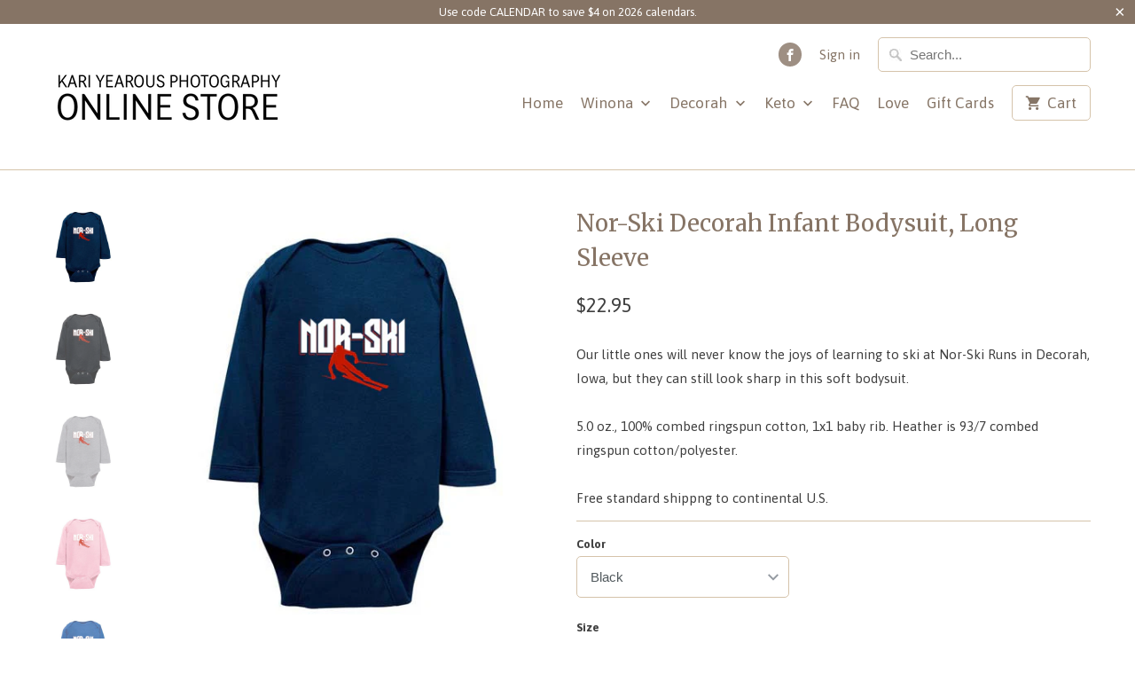

--- FILE ---
content_type: text/html; charset=utf-8
request_url: https://www.winonagifts.com/products/nor-ski-decorah-infant-bodysuit-long-sleeve
body_size: 26772
content:
<!DOCTYPE html>
<!--[if lt IE 7 ]><html class="ie ie6" lang="en"> <![endif]-->
<!--[if IE 7 ]><html class="ie ie7" lang="en"> <![endif]-->
<!--[if IE 8 ]><html class="ie ie8" lang="en"> <![endif]-->
<!--[if IE 9 ]><html class="ie ie9" lang="en"> <![endif]-->
<!--[if (gte IE 10)|!(IE)]><!--><html lang="en"> <!--<![endif]-->
<meta name="p:domain_verify" content="7fbc2c3192a71e96370f5d0232dabd6a"/>
  <head>





    <script async src="//www.winonagifts.com/cdn/shop/t/8/assets/geolizr-lib.js?v=84519374363959259231670289801" type="text/javascript"></script>

<script>
    if(typeof Geolizr === "undefined") {
        var Geolizr = {};
        Geolizr.currencyDynamicCountry = false;
        Geolizr.version = 20200327;
        Geolizr.waitforMoneyFormat = true;
    }

    // save geolizr-lib.js url to the sessionStorage
    sessionStorage.setItem('geolizr_lib_url', "//www.winonagifts.com/cdn/shop/t/8/assets/geolizr-lib.js?v=84519374363959259231670289801");
    if(typeof Geolizr.events === "undefined") Geolizr.events = {};
    if(typeof Geolizr.geolizrEvents === "undefined") Geolizr.geolizrEvents = [];

    Geolizr.config = function(config) {
        Geolizr.currency_widget_enabled = config.currency_widget_enabled === "true" || false;
        Geolizr.shopCurrency = 'USD';
        Geolizr.shopifyFormatMoneySet = false;
        Geolizr.observeElements = [];
    };

    
    
    
    Geolizr.moneyFormats = {};
    

    Geolizr.shopifyCurrencyList = [];
    Geolizr.shopifyCurrency = {};
    Geolizr.shopifyCurrencyListIndex = {};
    let setShopifyCurrencyToGeolizr = function() {
        let GeolizrEachCurrency = {};
        
        GeolizrEachCurrency = {
            "iso_code": "USD",
            "name": "United States Dollar",
            "symbol": "$",
            "shop_currency": true
        };
        if(GeolizrEachCurrency.shop_currency) {
            Geolizr.shopifyCurrency = GeolizrEachCurrency;
        }
        Geolizr.shopifyCurrencyList.push(GeolizrEachCurrency);
        Geolizr.shopifyCurrencyListIndex[GeolizrEachCurrency.iso_code] = Geolizr.shopifyCurrencyList.indexOf(GeolizrEachCurrency);
        
    }

    setShopifyCurrencyToGeolizr();
    /* Geolizr Provider Setter */
    Geolizr.presetService = false;
    Geolizr.activateIpInfo = function(accessKey) { Geolizr.presetService = { name: 'ipInfo', accessKey: accessKey }; };
    Geolizr.activateLovelyAppProvider = function() { Geolizr.presetService = { name: 'lovelyAppProvider' }; };
    Geolizr.activateIpApiCo = function(accessKey) { Geolizr.presetService = { name: 'ipApiCo', accessKey: accessKey }; };
    Geolizr.activateDbIpProvider = function(accessKey) { Geolizr.presetService = { name: 'dbIpProvider', accessKey: accessKey }; };
    Geolizr.activateIpStackProvider = function(accessKey) { Geolizr.presetService = { name: 'ipStackProvider', accessKey: accessKey }; };
    Geolizr.activateGeolizrIPApiProvider = function(accessKey) { Geolizr.presetService = { name: 'geolizrIpApiProvider', accessKey: accessKey }; };

    

    /* Service Aliase */
    Geolizr.activateFreegeoip = Geolizr.activateIpStackProvider;
    Geolizr.requestLocaleRootUrl = "\/";
    Geolizr.addSystemEventListener = function(name, callback) {
        if (typeof Geolizr.realInit !== 'undefined') {
            Geolizr.realInit(function($) {
                callback({jquery: $});
            })
        } else {
            Geolizr.geolizrEvents.push(new CustomEvent(name));
            document.addEventListener(name, callback);
        }
    };

    Geolizr.addEventListener = function(name, callback, priority) {
        if(typeof priority == "undefined") priority = 100;
        if(typeof Geolizr.realAddEventListener === "undefined") {
            if (!Geolizr.events[name]) Geolizr.events[name] = [];
            Geolizr.events[name].push({callback: callback, priority: priority});
        } else {
            Geolizr.realAddEventListener(name, callback, priority);
        }
    };

    Geolizr.getGeoData = function(callback) {
        if(typeof Geolizr.realGetGeoData === "undefined") {
            Geolizr.addEventListener('geolizr.init', function() {
                Geolizr.getGeoData(callback);
            }, 200)
        } else {
            Geolizr.realGetGeoData(callback);
        }
    };

    Geolizr.init = function(callback, priority) {
        if(typeof Geolizr.realInit === "undefined")
            Geolizr.addEventListener("geolizr.init", callback, priority);
        else
            Geolizr.realInit(callback, priority);
    };


    Geolizr.notification_widget_enabled = false;
    Geolizr.popup_widget_enabled = false;
    Geolizr.api_widget_enabled = false;
    Geolizr.currency_widget_enabled = false;
    Geolizr.redirect_widget_enabled = true;

    Geolizr.enables = {
        'notification_widget_enabled': Geolizr.notification_widget_enabled,
        'popup_widget_enabled': Geolizr.popup_widget_enabled,
        'api_widget_enabled': Geolizr.api_widget_enabled,
        'currency_widget_enabled': Geolizr.currency_widget_enabled,
        'redirect_widget_enabled': Geolizr.redirect_widget_enabled
    };

    if(Geolizr.popup_widget_enabled || Geolizr.notification_widget_enabled || Geolizr.currency_widget_enabled) {
        
        Geolizr.geolizrCssFile = "//www.winonagifts.com/cdn/shop/t/8/assets/geolizr-lib.css?v=59017386019965299001633610572";
        
    }

    
    Geolizr.init(function($) {
        $('body').addClass('geolizr-redirect-loading');
        Geolizr.addEventListener('redirect.notExecuted', function(result) {
            $('body').removeClass('geolizr-redirect-loading');
            if(result.code === "200") {
                $('body').addClass('geolizr-redirect-start');
            } else {
                $('body').addClass('geolizr-redirect-blocked');
            }
        });
    });

    Geolizr.addSystemEventListener('geolizr.init.redirect', function(e) {
        let $ = e.jquery;
        Geolizr.getGeoData(function() {
            Geolizr.redirects = {"3465":{"id":3465,"shop":3501,"url":"http://www.google.com","ignoreReferrers":"mycheaptraffic.com","filterlistType":"blacklist","filterlistUrls":"173.244.209.241, 112.111.1.130, 212.220.186.164, 31.13.191.45, 176.204.236.6","countryToRedirect":{"AL":3465,"AD":3465,"AM":3465,"AT":3465,"AZ":3465,"BY":3465,"BE":3465,"BA":3465,"BN":3465,"BG":3465,"CN":3465,"HR":3465,"CY":3465,"CZ":3465,"EE":3465,"ET":3465,"FO":3465,"FI":3465,"FR":3465,"GE":3465,"GR":3465,"HK":3465,"HU":3465,"IS":3465,"IN":3465,"IM":3465,"IT":3465,"JE":3465,"KZ":3465,"LV":3465,"LI":3465,"LT":3465,"LU":3465,"MK":3465,"MT":3465,"MD":3465,"MC":3465,"ME":3465,"NL":3465,"PK":3465,"PH":3465,"PL":3465,"PT":3465,"RO":3465,"RU":3465,"SM":3465,"SA":3465,"RS":3465,"SG":3465,"SK":3465,"SI":3465,"ES":3465,"SE":3465,"CH":3465,"TW":3465,"TN":3465,"TR":3465,"UA":3465,"GB":3465,"VA":3465,"VN":3465,"BR-AC":3465,"BR-AL":3465,"BR-AM":3465,"BR-AP":3465,"BR-BA":3465,"BR-CE":3465,"BR-DF":3465,"BR-ES":3465,"BR-GO":3465,"BR-MA":3465,"BR-MG":3465,"BR-MS":3465,"BR-MT":3465,"BR-PA":3465,"BR-PB":3465,"BR-PE":3465,"BR-PI":3465,"BR-PR":3465,"BR-RJ":3465,"BR-RN":3465,"BR-RO":3465,"BR-RR":3465,"BR-RS":3465,"BR-SC":3465,"BR-SE":3465,"BR-SP":3465,"BR-TO":3465,"IN-AN":3465,"IN-AP":3465,"IN-AR":3465,"IN-AS":3465,"IN-BR":3465,"IN-CH":3465,"IN-CT":3465,"IN-DD":3465,"IN-DL":3465,"IN-DN":3465,"IN-GA":3465,"IN-GJ":3465,"IN-HP":3465,"IN-HR":3465,"IN-JH":3465,"IN-JK":3465,"IN-KA":3465,"IN-KL":3465,"IN-LD":3465,"IN-MH":3465,"IN-ML":3465,"IN-MN":3465,"IN-MP":3465,"IN-MZ":3465,"IN-NL":3465,"IN-OR":3465,"IN-PB":3465,"IN-PY":3465,"IN-RJ":3465,"IN-SK":3465,"IN-TN":3465,"IN-TR":3465,"IN-UL":3465,"IN-UP":3465,"IN-WB":3465,"PH-00":3465,"PH-01":3465,"PH-02":3465,"PH-03":3465,"PH-04":3465,"PH-05":3465,"PH-06":3465,"PH-07":3465,"PH-08":3465,"PH-09":3465,"PH-10":3465,"PH-11":3465,"PH-12":3465,"PH-13":3465,"PH-14":3465,"PH-15":3465,"PH-ABR":3465,"PH-AGN":3465,"PH-AGS":3465,"PH-AKL":3465,"PH-ALB":3465,"PH-ANT":3465,"PH-APA":3465,"PH-AUR":3465,"PH-BAN":3465,"PH-BAS":3465,"PH-BEN":3465,"PH-BIL":3465,"PH-BOH":3465,"PH-BTG":3465,"PH-BTN":3465,"PH-BUK":3465,"PH-BUL":3465,"PH-CAG":3465,"PH-CAM":3465,"PH-CAN":3465,"PH-CAP":3465,"PH-CAS":3465,"PH-CAT":3465,"PH-CAV":3465,"PH-CEB":3465,"PH-COM":3465,"PH-DAO":3465,"PH-DAS":3465,"PH-DAV":3465,"PH-EAS":3465,"PH-GUI":3465,"PH-IFU":3465,"PH-ILI":3465,"PH-ILN":3465,"PH-ILS":3465,"PH-ISA":3465,"PH-KAL":3465,"PH-LAG":3465,"PH-LAN":3465,"PH-LAS":3465,"PH-LEY":3465,"PH-LUN":3465,"PH-MAD":3465,"PH-MAG":3465,"PH-MAS":3465,"PH-MDC":3465,"PH-MDR":3465,"PH-MOU":3465,"PH-MSC":3465,"PH-MSR":3465,"PH-NCO":3465,"PH-NEC":3465,"PH-NER":3465,"PH-NSA":3465,"PH-NUE":3465,"PH-NUV":3465,"PH-PAM":3465,"PH-PAN":3465,"PH-PLW":3465,"PH-QUE":3465,"PH-QUI":3465,"PH-RIZ":3465,"PH-ROM":3465,"PH-SAR":3465,"PH-SCO":3465,"PH-SIG":3465,"PH-SLE":3465,"PH-SLU":3465,"PH-SOR":3465,"PH-SUK":3465,"PH-SUN":3465,"PH-SUR":3465,"PH-TAR":3465,"PH-TAW":3465,"PH-WSA":3465,"PH-ZAN":3465,"PH-ZAS":3465,"PH-ZMB":3465,"PH-ZSI":3465}}};
            Geolizr.countryToRedirect = {"AL":3465,"AD":3465,"AM":3465,"AT":3465,"AZ":3465,"BY":3465,"BE":3465,"BA":3465,"BN":3465,"BG":3465,"CN":3465,"HR":3465,"CY":3465,"CZ":3465,"EE":3465,"ET":3465,"FO":3465,"FI":3465,"FR":3465,"GE":3465,"GR":3465,"HK":3465,"HU":3465,"IS":3465,"IN":3465,"IM":3465,"IT":3465,"JE":3465,"KZ":3465,"LV":3465,"LI":3465,"LT":3465,"LU":3465,"MK":3465,"MT":3465,"MD":3465,"MC":3465,"ME":3465,"NL":3465,"PK":3465,"PH":3465,"PL":3465,"PT":3465,"RO":3465,"RU":3465,"SM":3465,"SA":3465,"RS":3465,"SG":3465,"SK":3465,"SI":3465,"ES":3465,"SE":3465,"CH":3465,"TW":3465,"TN":3465,"TR":3465,"UA":3465,"GB":3465,"VA":3465,"VN":3465,"BR-AC":3465,"BR-AL":3465,"BR-AM":3465,"BR-AP":3465,"BR-BA":3465,"BR-CE":3465,"BR-DF":3465,"BR-ES":3465,"BR-GO":3465,"BR-MA":3465,"BR-MG":3465,"BR-MS":3465,"BR-MT":3465,"BR-PA":3465,"BR-PB":3465,"BR-PE":3465,"BR-PI":3465,"BR-PR":3465,"BR-RJ":3465,"BR-RN":3465,"BR-RO":3465,"BR-RR":3465,"BR-RS":3465,"BR-SC":3465,"BR-SE":3465,"BR-SP":3465,"BR-TO":3465,"IN-AN":3465,"IN-AP":3465,"IN-AR":3465,"IN-AS":3465,"IN-BR":3465,"IN-CH":3465,"IN-CT":3465,"IN-DD":3465,"IN-DL":3465,"IN-DN":3465,"IN-GA":3465,"IN-GJ":3465,"IN-HP":3465,"IN-HR":3465,"IN-JH":3465,"IN-JK":3465,"IN-KA":3465,"IN-KL":3465,"IN-LD":3465,"IN-MH":3465,"IN-ML":3465,"IN-MN":3465,"IN-MP":3465,"IN-MZ":3465,"IN-NL":3465,"IN-OR":3465,"IN-PB":3465,"IN-PY":3465,"IN-RJ":3465,"IN-SK":3465,"IN-TN":3465,"IN-TR":3465,"IN-UL":3465,"IN-UP":3465,"IN-WB":3465,"PH-00":3465,"PH-01":3465,"PH-02":3465,"PH-03":3465,"PH-04":3465,"PH-05":3465,"PH-06":3465,"PH-07":3465,"PH-08":3465,"PH-09":3465,"PH-10":3465,"PH-11":3465,"PH-12":3465,"PH-13":3465,"PH-14":3465,"PH-15":3465,"PH-ABR":3465,"PH-AGN":3465,"PH-AGS":3465,"PH-AKL":3465,"PH-ALB":3465,"PH-ANT":3465,"PH-APA":3465,"PH-AUR":3465,"PH-BAN":3465,"PH-BAS":3465,"PH-BEN":3465,"PH-BIL":3465,"PH-BOH":3465,"PH-BTG":3465,"PH-BTN":3465,"PH-BUK":3465,"PH-BUL":3465,"PH-CAG":3465,"PH-CAM":3465,"PH-CAN":3465,"PH-CAP":3465,"PH-CAS":3465,"PH-CAT":3465,"PH-CAV":3465,"PH-CEB":3465,"PH-COM":3465,"PH-DAO":3465,"PH-DAS":3465,"PH-DAV":3465,"PH-EAS":3465,"PH-GUI":3465,"PH-IFU":3465,"PH-ILI":3465,"PH-ILN":3465,"PH-ILS":3465,"PH-ISA":3465,"PH-KAL":3465,"PH-LAG":3465,"PH-LAN":3465,"PH-LAS":3465,"PH-LEY":3465,"PH-LUN":3465,"PH-MAD":3465,"PH-MAG":3465,"PH-MAS":3465,"PH-MDC":3465,"PH-MDR":3465,"PH-MOU":3465,"PH-MSC":3465,"PH-MSR":3465,"PH-NCO":3465,"PH-NEC":3465,"PH-NER":3465,"PH-NSA":3465,"PH-NUE":3465,"PH-NUV":3465,"PH-PAM":3465,"PH-PAN":3465,"PH-PLW":3465,"PH-QUE":3465,"PH-QUI":3465,"PH-RIZ":3465,"PH-ROM":3465,"PH-SAR":3465,"PH-SCO":3465,"PH-SIG":3465,"PH-SLE":3465,"PH-SLU":3465,"PH-SOR":3465,"PH-SUK":3465,"PH-SUN":3465,"PH-SUR":3465,"PH-TAR":3465,"PH-TAW":3465,"PH-WSA":3465,"PH-ZAN":3465,"PH-ZAS":3465,"PH-ZMB":3465,"PH-ZSI":3465};
            Geolizr.redirect();
        }, true);
    });
    

</script>
<style>
    .geolizr-currency-switch-wrapper { visibility: hidden; }
    #geolizr-notification{position:fixed!important;top:0!important;left:0!important;margin:0!important;padding:0!important;width:100%!important;height:auto!important;min-height:0!important;max-height:none!important;z-index:10000000!important}
    #geolizr-notification>#geolizr-notification-message-wrapper{text-align:center!important;width:100%!important;padding:10px;-webkit-box-shadow:10px 10px 5px 0 rgba(143,143,143,.35);-moz-box-shadow:10px 10px 5px 0 rgba(143,143,143,.35);box-shadow:10px 10px 5px 0 rgba(143,143,143,.35)}
    #geolizr-dismiss-notification{box-sizing:content-box;padding:5px!important;margin:0!important;position:absolute!important;right:8px!important;text-decoration:none!important;font-family:Arial,serif ! important;top:8px!important;height:15px!important;border-radius:15px;width:15px!important;line-height:16px;font-size:20px;font-weight:700;cursor:pointer;display:inline-block}
    .geolizr-popup-background{position:fixed;top:0;left:0;right:0;bottom:0;height:100%;width:100%;z-index:10000005!important}
    .geolizr-popup{position:fixed!important;width:560px!important;height:400px!important;z-index:10000010!important;border:1px solid grey}
    .geolizr-popup.gp-center{top:50%!important;left:50%!important;margin-top:-200px!important;margin-left:-280px!important}
    .geolizr-popup.gp-mobile{width:84%!important;height:84%!important;top:0!important;left:0!important;margin:8%}
    #geolizr-popup-content-iframe{width:100%!important;height:100%!important;border:0}
    .slideInDown { -webkit-animation-name: slideInDown; animation-name: slideInDown; -webkit-animation-duration: 1s; animation-duration: 1s; -webkit-animation-fill-mode: both; animation-fill-mode: both; }
    @-webkit-keyframes slideInDown { 0% { -webkit-transform: translateY(-100%); transform: translateY(-100%); visibility: visible;} 100% {-webkit-transform: translateY(0); transform: translateY(0); } }
    @keyframes slideInDown { 0% {-webkit-transform: translateY(-100%); transform: translateY(-100%);visibility: visible; } 100% { -webkit-transform: translateY(0); transform: translateY(0); } }
    .geolizr-currency-switch-wrapper.geolizr-absolute-auto{z-index:10000000;position:fixed}
    .geolizr-currency-switch-wrapper{z-index:10000000!important;height:20px;width:85px;position:relative}
    .geolizr-currency-switcher{padding:1px 10px;margin:0;width:85px;height:30px;border-radius:4px;box-sizing: border-box;}
    .geolizr-currency-links{overflow:scroll;overflow-x:hidden;border-radius:4px;padding:5px 10px;margin:0;list-style:none;line-height:1.42857143;background-color:#fff;width:82px;max-height:200px;display:none}
    .geolizr-currency-switch-wrapper .geolizr-currency-links-up{bottom:30px;position:absolute}
    .geolizr-currency-switch-wrapper .geolizr-currency-links-down{top:30px;position:absolute}
    li.geolizr-currency-list-li{float:none!important;margin:0!important;padding:0 0 0 10px}
    .geolizr-currency-list-link{white-space:nowrap}
    .geolizr-currency-link i,.geolizr-currency-list-link i{width:16px!important;height:11px}
    [class^="famfamfam-flag"]{display:inline-block;width:16px;height:11px;line-height:11px}
    .no-scroll .geolizr-currency-links { overflow: hidden; width: 60px; left: 23px; text-align: left;}
    .geolizr-currency-switcher-value{width:42px;min-width:42px;max-width:42px;display:inline-block;text-align:left}
    .geolizr-currency-switcher-arrow-down,.geolizr-currency-switcher-arrow-up{content:"s";position:absolute;right:5px;top:5px;width:14px;height:14px;margin:0}
    .geolizr-currency-switcher-arrow-down,.geolizr-currency-switcher-arrow-up{ transition: transform .2s ease-in-out;content: ""; background-image: url("data:image/svg+xml;charset=UTF-8,%3csvg xmlns='http://www.w3.org/2000/svg' viewBox='0 0 14.0 14.0' height='14.0px' width='14.0px' style='position: absolute;'%3e%3cpath d='M1 4.5 L7.0 10.5 L13.0 4.5' fill='transparent' stroke='%23000' stroke-width='1px'%3e%3c/path%3e%3c/svg%3e"); }
    .open .geolizr-currency-switcher-arrow-down,.geolizr-currency-switcher-arrow-up{transform:rotate(180deg)}
    .open .geolizr-currency-switcher-arrow-up{transform:rotate(0deg)}
    .geolizr-selectable-currency{width:42px;min-width:42px;max-width:42px;display:inline-block;text-align:left}
    .geolizr-shop-currency{width:42px;min-width:42px;max-width:42px;display:inline-block}
    .geolizr-currency-link li{padding:0;margin:0}
    #geolizr-notification-spanner{width:100%!important;line-height:4px!important;height:4px!important;min-height:4px!important;max-height:4px!important}
    body.geolizr-popup-open { overflow: hidden; }
</style>

<meta name="google-site-verification" content="rU-BP_CoQYcTlVvnVmjnpc7jTVX9b033Z5mEQ1p7GI0" />
    
  <meta name="p:domain_verify" content="781fda2d70abbc61665a8ee68b18e534"/>
  <!-- InstantFavicon -->
  <link rel="icon" type="image/png" href="//www.winonagifts.com/cdn/shop/t/8/assets/instantfavicon_android-chrome-192x192.png?v=42226516362202077721559110803&v=1488151771" sizes="192x192">
  <meta name="apple-mobile-web-app-capable" content="yes">
  <link rel="apple-touch-icon" sizes="114x114" href="//www.winonagifts.com/cdn/shop/t/8/assets/instantfavicon_apple-touch-icon-114x114.png?v=79335903270790250561559110871&v=1488151771">
  <link rel="apple-touch-icon" sizes="120x120" href="//www.winonagifts.com/cdn/shop/t/8/assets/instantfavicon_apple-touch-icon-120x120.png?v=71581539942817726171559110885&v=1488151771">
  <link rel="apple-touch-icon" sizes="144x144" href="//www.winonagifts.com/cdn/shop/t/8/assets/instantfavicon_apple-touch-icon-144x144.png?v=90500752120657582001559110898&v=1488151771">
  <link rel="apple-touch-icon" sizes="152x152" href="//www.winonagifts.com/cdn/shop/t/8/assets/instantfavicon_apple-touch-icon-152x152.png?v=163184474894667233421559110911&v=1488151771">
  <link rel="apple-touch-icon" sizes="180x180" href="//www.winonagifts.com/cdn/shop/t/8/assets/instantfavicon_apple-touch-icon-180x180.png?v=161884231952670417171559110924&v=1488151771">
  <link rel="apple-touch-icon" sizes="57x57" href="//www.winonagifts.com/cdn/shop/t/8/assets/instantfavicon_apple-touch-icon-57x57.png?v=164405696868096023301559110937&v=1488151771">
  <link rel="apple-touch-icon" sizes="60x60" href="//www.winonagifts.com/cdn/shop/t/8/assets/instantfavicon_apple-touch-icon-60x60.png?v=43306698255218082371559110951&v=1488151771">
  <link rel="apple-touch-icon" sizes="72x72" href="//www.winonagifts.com/cdn/shop/t/8/assets/instantfavicon_apple-touch-icon-72x72.png?v=15962085915619457371559110964&v=1488151771">
  <link rel="apple-touch-icon" sizes="76x76" href="//www.winonagifts.com/cdn/shop/t/8/assets/instantfavicon_apple-touch-icon-76x76.png?v=168023454232326520931559110978&v=1488151771">
  <link rel="apple-touch-startup-image" media="(device-width: 414px) and (device-height: 736px) and (orientation: landscape) and (-webkit-device-pixel-ratio: 3)" href="//www.winonagifts.com/cdn/shop/t/8/assets/instantfavicon_apple-touch-startup-image-1182x2208.png?v=168814241316646595411559110992&v=1488151771">
  <link rel="apple-touch-startup-image" media="(device-width: 414px) and (device-height: 736px) and (orientation: portrait) and (-webkit-device-pixel-ratio: 3)" href="//www.winonagifts.com/cdn/shop/t/8/assets/instantfavicon_apple-touch-startup-image-1242x2148.png?v=70476189746630084441559111005&v=1488151771">
  <link rel="apple-touch-startup-image" media="(device-width: 768px) and (device-height: 1024px) and (orientation: landscape) and (-webkit-device-pixel-ratio: 2)" href="//www.winonagifts.com/cdn/shop/t/8/assets/instantfavicon_apple-touch-startup-image-1496x2048.png?v=10135412718124564591559111019&v=1488151771">
  <link rel="apple-touch-startup-image" media="(device-width: 768px) and (device-height: 1024px) and (orientation: portrait) and (-webkit-device-pixel-ratio: 2)" href="//www.winonagifts.com/cdn/shop/t/8/assets/instantfavicon_apple-touch-startup-image-1536x2008.png?v=57534620623414290741559111033&v=1488151771">
  <link rel="apple-touch-startup-image" media="(device-width: 320px) and (device-height: 480px) and (-webkit-device-pixel-ratio: 1)" href="//www.winonagifts.com/cdn/shop/t/8/assets/instantfavicon_apple-touch-startup-image-320x460.png?v=21900081991191724381559111046&v=1488151771">
  <link rel="apple-touch-startup-image" media="(device-width: 320px) and (device-height: 568px) and (-webkit-device-pixel-ratio: 2)" href="//www.winonagifts.com/cdn/shop/t/8/assets/instantfavicon_apple-touch-startup-image-640x1096.png?v=35784843414759509091559111060&v=1488151771">
  <link rel="apple-touch-startup-image" media="(device-width: 320px) and (device-height: 480px) and (-webkit-device-pixel-ratio: 2)" href="//www.winonagifts.com/cdn/shop/t/8/assets/instantfavicon_apple-touch-startup-image-640x920.png?v=99721722230392481231559111063&v=1488151771">
  <link rel="apple-touch-startup-image" media="(device-width: 768px) and (device-height: 1024px) and (orientation: landscape) and (-webkit-device-pixel-ratio: 1)" href="//www.winonagifts.com/cdn/shop/t/8/assets/instantfavicon_apple-touch-startup-image-748x1024.png?v=120115714134015435261559111076&v=1488151771">
  <link rel="apple-touch-startup-image" media="(device-width: 375px) and (device-height: 667px) and (-webkit-device-pixel-ratio: 2)" href="//www.winonagifts.com/cdn/shop/t/8/assets/instantfavicon_apple-touch-startup-image-750x1294.png?v=94643491974552844721559111089&v=1488151771">
  <link rel="apple-touch-startup-image" media="(device-width: 768px) and (device-height: 1024px) and (orientation: portrait) and (-webkit-device-pixel-ratio: 1)" href="//www.winonagifts.com/cdn/shop/t/8/assets/instantfavicon_apple-touch-startup-image-768x1004.png?v=38112736750468020401559111103&v=1488151771">
  <meta name="msapplication-config" content="//www.winonagifts.com/cdn/shop/t/8/assets/instantfavicon_browserconfig.xml?v=142459519052473580931700060335&v=1488151771">
  <meta name="msapplication-TileColor" content="#ffffff">
  <link rel="icon" type="image/png" href="//www.winonagifts.com/cdn/shop/t/8/assets/instantfavicon_favicon-16x16.png?v=126188900505430245671559111117&v=1488151771" sizes="16x16">
  <link rel="icon" type="image/png" href="//www.winonagifts.com/cdn/shop/t/8/assets/instantfavicon_favicon-194x194.png?v=8549876438055585741559111132&v=1488151771" sizes="194x194">
  <link rel="icon" type="image/png" href="//www.winonagifts.com/cdn/shop/t/8/assets/instantfavicon_favicon-32x32.png?v=183120711845320731281559111145&v=1488151771" sizes="32x32">
  <link rel="shortcut icon" href="//www.winonagifts.com/cdn/shop/t/8/assets/instantfavicon_favicon.ico?v=86012738871273978871488151774&v=1488151771">
  <link rel="manifest" href="//www.winonagifts.com/cdn/shop/t/8/assets/instantfavicon_manifest.json?v=139168653892390391411700060335&v=1488151771">
  <meta name="theme-color" content="#4972ab">
  <meta name="msapplication-TileImage" content="//www.winonagifts.com/cdn/shop/t/8/assets/instantfavicon_mstile-144x144.png?v=83018849316697872761559111159&v=1488151771">

  <meta charset="utf-8">
    <meta http-equiv="cleartype" content="on">
    <meta name="robots" content="index,follow">

    
    <title>Nor-Ski Decorah Infant Bodysuit, Long Sleeve</title>

    
      <meta name="description" content="Our little ones will never know the joys of learning to ski at Nor-Ski Runs in Decorah, Iowa, but they can still look sharp in this soft bodysuit.5.0 oz., 100% combed ringspun cotton, 1x1 baby rib. Heather is 93/7 combed ringspun cotton/polyester.Free standard shippng to continental U.S." />
    

    <!-- Custom Fonts -->
    
      <link href="//fonts.googleapis.com/css?family=.|Asap:light,normal,bold|Merriweather:light,normal,bold|Asap:light,normal,bold|Asap:light,normal,bold|Asap:light,normal,bold" rel="stylesheet" type="text/css" />
    

    

<meta name="author" content="Kari Yearous Photography">
<meta property="og:url" content="https://www.winonagifts.com/products/nor-ski-decorah-infant-bodysuit-long-sleeve">
<meta property="og:site_name" content="Kari Yearous Photography">


  <meta property="og:type" content="product">
  <meta property="og:title" content="Nor-Ski Decorah Infant Bodysuit, Long Sleeve">
  
    <meta property="og:image" content="http://www.winonagifts.com/cdn/shop/files/10266_6390_0_600x.jpg?v=1700264533">
    <meta property="og:image:secure_url" content="https://www.winonagifts.com/cdn/shop/files/10266_6390_0_600x.jpg?v=1700264533">
    
  
    <meta property="og:image" content="http://www.winonagifts.com/cdn/shop/files/10266_6384_0_aad2fb8f-3336-4fbd-8dd9-36db22d7d062_600x.jpg?v=1700264533">
    <meta property="og:image:secure_url" content="https://www.winonagifts.com/cdn/shop/files/10266_6384_0_aad2fb8f-3336-4fbd-8dd9-36db22d7d062_600x.jpg?v=1700264533">
    
  
    <meta property="og:image" content="http://www.winonagifts.com/cdn/shop/files/10266_6389_0_600x.jpg?v=1700264533">
    <meta property="og:image:secure_url" content="https://www.winonagifts.com/cdn/shop/files/10266_6389_0_600x.jpg?v=1700264533">
    
  
  <meta property="og:price:amount" content="22.95">
  <meta property="og:price:currency" content="USD">


  <meta property="og:description" content="Our little ones will never know the joys of learning to ski at Nor-Ski Runs in Decorah, Iowa, but they can still look sharp in this soft bodysuit.5.0 oz., 100% combed ringspun cotton, 1x1 baby rib. Heather is 93/7 combed ringspun cotton/polyester.Free standard shippng to continental U.S.">




<meta name="twitter:card" content="summary">

  <meta name="twitter:title" content="Nor-Ski Decorah Infant Bodysuit, Long Sleeve">
  <meta name="twitter:description" content="Our little ones will never know the joys of learning to ski at Nor-Ski Runs in Decorah, Iowa, but they can still look sharp in this soft bodysuit.5.0 oz., 100% combed ringspun cotton, 1x1 baby rib. Heather is 93/7 combed ringspun cotton/polyester.Free standard shippng to continental U.S.">
  <meta name="twitter:image" content="https://www.winonagifts.com/cdn/shop/files/10266_6390_0_240x.jpg?v=1700264533">
  <meta name="twitter:image:width" content="240">
  <meta name="twitter:image:height" content="240">


    
    

    <!-- Mobile Specific Metas -->
    <meta name="HandheldFriendly" content="True">
    <meta name="MobileOptimized" content="320">
    <meta name="viewport" content="width=device-width,initial-scale=1">
    <meta name="theme-color" content="#ffffff">

    <!-- Stylesheets for Mobilia 5.0.0 -->
    <link href="//www.winonagifts.com/cdn/shop/t/8/assets/styles.scss.css?v=168085055885773425331700060335" rel="stylesheet" type="text/css" media="all" />

    <!-- Icons -->
    
      <!-- Disabled by InstantFavicon <link rel="shortcut icon" type="image/x-icon" href="//www.winonagifts.com/cdn/shop/t/8/assets/favicon.png?v=110606927271751267311559110777"> -->
    
    <link rel="canonical" href="https://www.winonagifts.com/products/nor-ski-decorah-infant-bodysuit-long-sleeve" />

    

    <script src="//www.winonagifts.com/cdn/shop/t/8/assets/app.js?v=143943438123456833981482464083" type="text/javascript"></script>
    <script>window.performance && window.performance.mark && window.performance.mark('shopify.content_for_header.start');</script><meta name="facebook-domain-verification" content="kk40qcwr90h1kkl7dhxxdtdh67n4ls">
<meta name="google-site-verification" content="RC_Hw242-kWCVNP_nSMf9mLai4LwxTG7_wsiO663IlQ">
<meta id="shopify-digital-wallet" name="shopify-digital-wallet" content="/16341165/digital_wallets/dialog">
<meta name="shopify-checkout-api-token" content="3d113f8c30b1c6e7182ed87cc499b789">
<meta id="in-context-paypal-metadata" data-shop-id="16341165" data-venmo-supported="false" data-environment="production" data-locale="en_US" data-paypal-v4="true" data-currency="USD">
<link rel="alternate" type="application/json+oembed" href="https://www.winonagifts.com/products/nor-ski-decorah-infant-bodysuit-long-sleeve.oembed">
<script async="async" src="/checkouts/internal/preloads.js?locale=en-US"></script>
<link rel="preconnect" href="https://shop.app" crossorigin="anonymous">
<script async="async" src="https://shop.app/checkouts/internal/preloads.js?locale=en-US&shop_id=16341165" crossorigin="anonymous"></script>
<script id="apple-pay-shop-capabilities" type="application/json">{"shopId":16341165,"countryCode":"US","currencyCode":"USD","merchantCapabilities":["supports3DS"],"merchantId":"gid:\/\/shopify\/Shop\/16341165","merchantName":"Kari Yearous Photography","requiredBillingContactFields":["postalAddress","email"],"requiredShippingContactFields":["postalAddress","email"],"shippingType":"shipping","supportedNetworks":["visa","masterCard","amex","discover","elo","jcb"],"total":{"type":"pending","label":"Kari Yearous Photography","amount":"1.00"},"shopifyPaymentsEnabled":true,"supportsSubscriptions":true}</script>
<script id="shopify-features" type="application/json">{"accessToken":"3d113f8c30b1c6e7182ed87cc499b789","betas":["rich-media-storefront-analytics"],"domain":"www.winonagifts.com","predictiveSearch":true,"shopId":16341165,"locale":"en"}</script>
<script>var Shopify = Shopify || {};
Shopify.shop = "beautiful-winona.myshopify.com";
Shopify.locale = "en";
Shopify.currency = {"active":"USD","rate":"1.0"};
Shopify.country = "US";
Shopify.theme = {"name":"Mobilia","id":156613714,"schema_name":"Mobilia","schema_version":"5.0.0","theme_store_id":464,"role":"main"};
Shopify.theme.handle = "null";
Shopify.theme.style = {"id":null,"handle":null};
Shopify.cdnHost = "www.winonagifts.com/cdn";
Shopify.routes = Shopify.routes || {};
Shopify.routes.root = "/";</script>
<script type="module">!function(o){(o.Shopify=o.Shopify||{}).modules=!0}(window);</script>
<script>!function(o){function n(){var o=[];function n(){o.push(Array.prototype.slice.apply(arguments))}return n.q=o,n}var t=o.Shopify=o.Shopify||{};t.loadFeatures=n(),t.autoloadFeatures=n()}(window);</script>
<script>
  window.ShopifyPay = window.ShopifyPay || {};
  window.ShopifyPay.apiHost = "shop.app\/pay";
  window.ShopifyPay.redirectState = null;
</script>
<script id="shop-js-analytics" type="application/json">{"pageType":"product"}</script>
<script defer="defer" async type="module" src="//www.winonagifts.com/cdn/shopifycloud/shop-js/modules/v2/client.init-shop-cart-sync_BN7fPSNr.en.esm.js"></script>
<script defer="defer" async type="module" src="//www.winonagifts.com/cdn/shopifycloud/shop-js/modules/v2/chunk.common_Cbph3Kss.esm.js"></script>
<script defer="defer" async type="module" src="//www.winonagifts.com/cdn/shopifycloud/shop-js/modules/v2/chunk.modal_DKumMAJ1.esm.js"></script>
<script type="module">
  await import("//www.winonagifts.com/cdn/shopifycloud/shop-js/modules/v2/client.init-shop-cart-sync_BN7fPSNr.en.esm.js");
await import("//www.winonagifts.com/cdn/shopifycloud/shop-js/modules/v2/chunk.common_Cbph3Kss.esm.js");
await import("//www.winonagifts.com/cdn/shopifycloud/shop-js/modules/v2/chunk.modal_DKumMAJ1.esm.js");

  window.Shopify.SignInWithShop?.initShopCartSync?.({"fedCMEnabled":true,"windoidEnabled":true});

</script>
<script>
  window.Shopify = window.Shopify || {};
  if (!window.Shopify.featureAssets) window.Shopify.featureAssets = {};
  window.Shopify.featureAssets['shop-js'] = {"shop-cart-sync":["modules/v2/client.shop-cart-sync_CJVUk8Jm.en.esm.js","modules/v2/chunk.common_Cbph3Kss.esm.js","modules/v2/chunk.modal_DKumMAJ1.esm.js"],"init-fed-cm":["modules/v2/client.init-fed-cm_7Fvt41F4.en.esm.js","modules/v2/chunk.common_Cbph3Kss.esm.js","modules/v2/chunk.modal_DKumMAJ1.esm.js"],"init-shop-email-lookup-coordinator":["modules/v2/client.init-shop-email-lookup-coordinator_Cc088_bR.en.esm.js","modules/v2/chunk.common_Cbph3Kss.esm.js","modules/v2/chunk.modal_DKumMAJ1.esm.js"],"init-windoid":["modules/v2/client.init-windoid_hPopwJRj.en.esm.js","modules/v2/chunk.common_Cbph3Kss.esm.js","modules/v2/chunk.modal_DKumMAJ1.esm.js"],"shop-button":["modules/v2/client.shop-button_B0jaPSNF.en.esm.js","modules/v2/chunk.common_Cbph3Kss.esm.js","modules/v2/chunk.modal_DKumMAJ1.esm.js"],"shop-cash-offers":["modules/v2/client.shop-cash-offers_DPIskqss.en.esm.js","modules/v2/chunk.common_Cbph3Kss.esm.js","modules/v2/chunk.modal_DKumMAJ1.esm.js"],"shop-toast-manager":["modules/v2/client.shop-toast-manager_CK7RT69O.en.esm.js","modules/v2/chunk.common_Cbph3Kss.esm.js","modules/v2/chunk.modal_DKumMAJ1.esm.js"],"init-shop-cart-sync":["modules/v2/client.init-shop-cart-sync_BN7fPSNr.en.esm.js","modules/v2/chunk.common_Cbph3Kss.esm.js","modules/v2/chunk.modal_DKumMAJ1.esm.js"],"init-customer-accounts-sign-up":["modules/v2/client.init-customer-accounts-sign-up_CfPf4CXf.en.esm.js","modules/v2/client.shop-login-button_DeIztwXF.en.esm.js","modules/v2/chunk.common_Cbph3Kss.esm.js","modules/v2/chunk.modal_DKumMAJ1.esm.js"],"pay-button":["modules/v2/client.pay-button_CgIwFSYN.en.esm.js","modules/v2/chunk.common_Cbph3Kss.esm.js","modules/v2/chunk.modal_DKumMAJ1.esm.js"],"init-customer-accounts":["modules/v2/client.init-customer-accounts_DQ3x16JI.en.esm.js","modules/v2/client.shop-login-button_DeIztwXF.en.esm.js","modules/v2/chunk.common_Cbph3Kss.esm.js","modules/v2/chunk.modal_DKumMAJ1.esm.js"],"avatar":["modules/v2/client.avatar_BTnouDA3.en.esm.js"],"init-shop-for-new-customer-accounts":["modules/v2/client.init-shop-for-new-customer-accounts_CsZy_esa.en.esm.js","modules/v2/client.shop-login-button_DeIztwXF.en.esm.js","modules/v2/chunk.common_Cbph3Kss.esm.js","modules/v2/chunk.modal_DKumMAJ1.esm.js"],"shop-follow-button":["modules/v2/client.shop-follow-button_BRMJjgGd.en.esm.js","modules/v2/chunk.common_Cbph3Kss.esm.js","modules/v2/chunk.modal_DKumMAJ1.esm.js"],"checkout-modal":["modules/v2/client.checkout-modal_B9Drz_yf.en.esm.js","modules/v2/chunk.common_Cbph3Kss.esm.js","modules/v2/chunk.modal_DKumMAJ1.esm.js"],"shop-login-button":["modules/v2/client.shop-login-button_DeIztwXF.en.esm.js","modules/v2/chunk.common_Cbph3Kss.esm.js","modules/v2/chunk.modal_DKumMAJ1.esm.js"],"lead-capture":["modules/v2/client.lead-capture_DXYzFM3R.en.esm.js","modules/v2/chunk.common_Cbph3Kss.esm.js","modules/v2/chunk.modal_DKumMAJ1.esm.js"],"shop-login":["modules/v2/client.shop-login_CA5pJqmO.en.esm.js","modules/v2/chunk.common_Cbph3Kss.esm.js","modules/v2/chunk.modal_DKumMAJ1.esm.js"],"payment-terms":["modules/v2/client.payment-terms_BxzfvcZJ.en.esm.js","modules/v2/chunk.common_Cbph3Kss.esm.js","modules/v2/chunk.modal_DKumMAJ1.esm.js"]};
</script>
<script>(function() {
  var isLoaded = false;
  function asyncLoad() {
    if (isLoaded) return;
    isLoaded = true;
    var urls = ["https:\/\/load.csell.co\/assets\/js\/cross-sell.js?shop=beautiful-winona.myshopify.com","https:\/\/d23dclunsivw3h.cloudfront.net\/redirect-app.js?shop=beautiful-winona.myshopify.com","https:\/\/883d95281f02d796f8b6-7f0f44eb0f2ceeb9d4fffbe1419aae61.ssl.cf1.rackcdn.com\/teelaunch-scripts.js?shop=beautiful-winona.myshopify.com\u0026shop=beautiful-winona.myshopify.com","https:\/\/www.buynowbutton.us\/apps\/buynowbutton\/assets\/js\/buynowbutton.js?shop=beautiful-winona.myshopify.com","https:\/\/load.csell.co\/assets\/v2\/js\/core\/xsell.js?shop=beautiful-winona.myshopify.com","https:\/\/app.teelaunch.com\/sizing-charts-script.js?shop=beautiful-winona.myshopify.com","\/\/cdn.shopify.com\/proxy\/af7f78012e6b5d0c6da6fd55a28b5aa199811a62a068ab320522a83ff0417a6d\/static.cdn.printful.com\/static\/js\/external\/shopify-product-customizer.js?v=0.28\u0026shop=beautiful-winona.myshopify.com\u0026sp-cache-control=cHVibGljLCBtYXgtYWdlPTkwMA","https:\/\/app.teelaunch.com\/sizing-charts-script.js?shop=beautiful-winona.myshopify.com","https:\/\/app.teelaunch.com\/sizing-charts-script.js?shop=beautiful-winona.myshopify.com","https:\/\/app.teelaunch.com\/sizing-charts-script.js?shop=beautiful-winona.myshopify.com","https:\/\/app.teelaunch.com\/sizing-charts-script.js?shop=beautiful-winona.myshopify.com","https:\/\/app.teelaunch.com\/sizing-charts-script.js?shop=beautiful-winona.myshopify.com","https:\/\/app.teelaunch.com\/sizing-charts-script.js?shop=beautiful-winona.myshopify.com","https:\/\/app.teelaunch.com\/sizing-charts-script.js?shop=beautiful-winona.myshopify.com","https:\/\/ecommerce-editor-connector.live.gelato.tech\/ecommerce-editor\/v1\/shopify.esm.js?c=5de9ad30-722f-497d-9608-2657a2f953cf\u0026s=3397fae2-5850-493e-aded-b5cc75d0dd1a\u0026shop=beautiful-winona.myshopify.com","https:\/\/app.teelaunch.com\/sizing-charts-script.js?shop=beautiful-winona.myshopify.com","https:\/\/app.teelaunch.com\/sizing-charts-script.js?shop=beautiful-winona.myshopify.com"];
    for (var i = 0; i < urls.length; i++) {
      var s = document.createElement('script');
      s.type = 'text/javascript';
      s.async = true;
      s.src = urls[i];
      var x = document.getElementsByTagName('script')[0];
      x.parentNode.insertBefore(s, x);
    }
  };
  if(window.attachEvent) {
    window.attachEvent('onload', asyncLoad);
  } else {
    window.addEventListener('load', asyncLoad, false);
  }
})();</script>
<script id="__st">var __st={"a":16341165,"offset":-21600,"reqid":"f376ed3a-9b9e-4782-8ea2-0a60de91da8d-1769803089","pageurl":"www.winonagifts.com\/products\/nor-ski-decorah-infant-bodysuit-long-sleeve","u":"b8725b8c65a3","p":"product","rtyp":"product","rid":8846142013735};</script>
<script>window.ShopifyPaypalV4VisibilityTracking = true;</script>
<script id="captcha-bootstrap">!function(){'use strict';const t='contact',e='account',n='new_comment',o=[[t,t],['blogs',n],['comments',n],[t,'customer']],c=[[e,'customer_login'],[e,'guest_login'],[e,'recover_customer_password'],[e,'create_customer']],r=t=>t.map((([t,e])=>`form[action*='/${t}']:not([data-nocaptcha='true']) input[name='form_type'][value='${e}']`)).join(','),a=t=>()=>t?[...document.querySelectorAll(t)].map((t=>t.form)):[];function s(){const t=[...o],e=r(t);return a(e)}const i='password',u='form_key',d=['recaptcha-v3-token','g-recaptcha-response','h-captcha-response',i],f=()=>{try{return window.sessionStorage}catch{return}},m='__shopify_v',_=t=>t.elements[u];function p(t,e,n=!1){try{const o=window.sessionStorage,c=JSON.parse(o.getItem(e)),{data:r}=function(t){const{data:e,action:n}=t;return t[m]||n?{data:e,action:n}:{data:t,action:n}}(c);for(const[e,n]of Object.entries(r))t.elements[e]&&(t.elements[e].value=n);n&&o.removeItem(e)}catch(o){console.error('form repopulation failed',{error:o})}}const l='form_type',E='cptcha';function T(t){t.dataset[E]=!0}const w=window,h=w.document,L='Shopify',v='ce_forms',y='captcha';let A=!1;((t,e)=>{const n=(g='f06e6c50-85a8-45c8-87d0-21a2b65856fe',I='https://cdn.shopify.com/shopifycloud/storefront-forms-hcaptcha/ce_storefront_forms_captcha_hcaptcha.v1.5.2.iife.js',D={infoText:'Protected by hCaptcha',privacyText:'Privacy',termsText:'Terms'},(t,e,n)=>{const o=w[L][v],c=o.bindForm;if(c)return c(t,g,e,D).then(n);var r;o.q.push([[t,g,e,D],n]),r=I,A||(h.body.append(Object.assign(h.createElement('script'),{id:'captcha-provider',async:!0,src:r})),A=!0)});var g,I,D;w[L]=w[L]||{},w[L][v]=w[L][v]||{},w[L][v].q=[],w[L][y]=w[L][y]||{},w[L][y].protect=function(t,e){n(t,void 0,e),T(t)},Object.freeze(w[L][y]),function(t,e,n,w,h,L){const[v,y,A,g]=function(t,e,n){const i=e?o:[],u=t?c:[],d=[...i,...u],f=r(d),m=r(i),_=r(d.filter((([t,e])=>n.includes(e))));return[a(f),a(m),a(_),s()]}(w,h,L),I=t=>{const e=t.target;return e instanceof HTMLFormElement?e:e&&e.form},D=t=>v().includes(t);t.addEventListener('submit',(t=>{const e=I(t);if(!e)return;const n=D(e)&&!e.dataset.hcaptchaBound&&!e.dataset.recaptchaBound,o=_(e),c=g().includes(e)&&(!o||!o.value);(n||c)&&t.preventDefault(),c&&!n&&(function(t){try{if(!f())return;!function(t){const e=f();if(!e)return;const n=_(t);if(!n)return;const o=n.value;o&&e.removeItem(o)}(t);const e=Array.from(Array(32),(()=>Math.random().toString(36)[2])).join('');!function(t,e){_(t)||t.append(Object.assign(document.createElement('input'),{type:'hidden',name:u})),t.elements[u].value=e}(t,e),function(t,e){const n=f();if(!n)return;const o=[...t.querySelectorAll(`input[type='${i}']`)].map((({name:t})=>t)),c=[...d,...o],r={};for(const[a,s]of new FormData(t).entries())c.includes(a)||(r[a]=s);n.setItem(e,JSON.stringify({[m]:1,action:t.action,data:r}))}(t,e)}catch(e){console.error('failed to persist form',e)}}(e),e.submit())}));const S=(t,e)=>{t&&!t.dataset[E]&&(n(t,e.some((e=>e===t))),T(t))};for(const o of['focusin','change'])t.addEventListener(o,(t=>{const e=I(t);D(e)&&S(e,y())}));const B=e.get('form_key'),M=e.get(l),P=B&&M;t.addEventListener('DOMContentLoaded',(()=>{const t=y();if(P)for(const e of t)e.elements[l].value===M&&p(e,B);[...new Set([...A(),...v().filter((t=>'true'===t.dataset.shopifyCaptcha))])].forEach((e=>S(e,t)))}))}(h,new URLSearchParams(w.location.search),n,t,e,['guest_login'])})(!0,!0)}();</script>
<script integrity="sha256-4kQ18oKyAcykRKYeNunJcIwy7WH5gtpwJnB7kiuLZ1E=" data-source-attribution="shopify.loadfeatures" defer="defer" src="//www.winonagifts.com/cdn/shopifycloud/storefront/assets/storefront/load_feature-a0a9edcb.js" crossorigin="anonymous"></script>
<script crossorigin="anonymous" defer="defer" src="//www.winonagifts.com/cdn/shopifycloud/storefront/assets/shopify_pay/storefront-65b4c6d7.js?v=20250812"></script>
<script data-source-attribution="shopify.dynamic_checkout.dynamic.init">var Shopify=Shopify||{};Shopify.PaymentButton=Shopify.PaymentButton||{isStorefrontPortableWallets:!0,init:function(){window.Shopify.PaymentButton.init=function(){};var t=document.createElement("script");t.src="https://www.winonagifts.com/cdn/shopifycloud/portable-wallets/latest/portable-wallets.en.js",t.type="module",document.head.appendChild(t)}};
</script>
<script data-source-attribution="shopify.dynamic_checkout.buyer_consent">
  function portableWalletsHideBuyerConsent(e){var t=document.getElementById("shopify-buyer-consent"),n=document.getElementById("shopify-subscription-policy-button");t&&n&&(t.classList.add("hidden"),t.setAttribute("aria-hidden","true"),n.removeEventListener("click",e))}function portableWalletsShowBuyerConsent(e){var t=document.getElementById("shopify-buyer-consent"),n=document.getElementById("shopify-subscription-policy-button");t&&n&&(t.classList.remove("hidden"),t.removeAttribute("aria-hidden"),n.addEventListener("click",e))}window.Shopify?.PaymentButton&&(window.Shopify.PaymentButton.hideBuyerConsent=portableWalletsHideBuyerConsent,window.Shopify.PaymentButton.showBuyerConsent=portableWalletsShowBuyerConsent);
</script>
<script data-source-attribution="shopify.dynamic_checkout.cart.bootstrap">document.addEventListener("DOMContentLoaded",(function(){function t(){return document.querySelector("shopify-accelerated-checkout-cart, shopify-accelerated-checkout")}if(t())Shopify.PaymentButton.init();else{new MutationObserver((function(e,n){t()&&(Shopify.PaymentButton.init(),n.disconnect())})).observe(document.body,{childList:!0,subtree:!0})}}));
</script>
<link id="shopify-accelerated-checkout-styles" rel="stylesheet" media="screen" href="https://www.winonagifts.com/cdn/shopifycloud/portable-wallets/latest/accelerated-checkout-backwards-compat.css" crossorigin="anonymous">
<style id="shopify-accelerated-checkout-cart">
        #shopify-buyer-consent {
  margin-top: 1em;
  display: inline-block;
  width: 100%;
}

#shopify-buyer-consent.hidden {
  display: none;
}

#shopify-subscription-policy-button {
  background: none;
  border: none;
  padding: 0;
  text-decoration: underline;
  font-size: inherit;
  cursor: pointer;
}

#shopify-subscription-policy-button::before {
  box-shadow: none;
}

      </style>

<script>window.performance && window.performance.mark && window.performance.mark('shopify.content_for_header.end');</script>
  
   

<!-- Hits Analytics tracking code -->

  

<!-- end of Hits Analytics code -->



 <!-- BEGIN app block: shopify://apps/klaviyo-email-marketing-sms/blocks/klaviyo-onsite-embed/2632fe16-c075-4321-a88b-50b567f42507 -->












  <script async src="https://static.klaviyo.com/onsite/js/MbsYZ4/klaviyo.js?company_id=MbsYZ4"></script>
  <script>!function(){if(!window.klaviyo){window._klOnsite=window._klOnsite||[];try{window.klaviyo=new Proxy({},{get:function(n,i){return"push"===i?function(){var n;(n=window._klOnsite).push.apply(n,arguments)}:function(){for(var n=arguments.length,o=new Array(n),w=0;w<n;w++)o[w]=arguments[w];var t="function"==typeof o[o.length-1]?o.pop():void 0,e=new Promise((function(n){window._klOnsite.push([i].concat(o,[function(i){t&&t(i),n(i)}]))}));return e}}})}catch(n){window.klaviyo=window.klaviyo||[],window.klaviyo.push=function(){var n;(n=window._klOnsite).push.apply(n,arguments)}}}}();</script>

  




  <script>
    window.klaviyoReviewsProductDesignMode = false
  </script>







<!-- END app block --><!-- BEGIN app block: shopify://apps/bm-country-blocker-ip-blocker/blocks/boostmark-blocker/bf9db4b9-be4b-45e1-8127-bbcc07d93e7e -->

  <script src="https://cdn.shopify.com/extensions/019b300f-1323-7b7a-bda2-a589132c3189/boostymark-regionblock-71/assets/blocker.js?v=4&shop=beautiful-winona.myshopify.com" async></script>
  <script src="https://cdn.shopify.com/extensions/019b300f-1323-7b7a-bda2-a589132c3189/boostymark-regionblock-71/assets/jk4ukh.js?c=6&shop=beautiful-winona.myshopify.com" async></script>

  

  

  

  

  













<!-- END app block --><link href="https://monorail-edge.shopifysvc.com" rel="dns-prefetch">
<script>(function(){if ("sendBeacon" in navigator && "performance" in window) {try {var session_token_from_headers = performance.getEntriesByType('navigation')[0].serverTiming.find(x => x.name == '_s').description;} catch {var session_token_from_headers = undefined;}var session_cookie_matches = document.cookie.match(/_shopify_s=([^;]*)/);var session_token_from_cookie = session_cookie_matches && session_cookie_matches.length === 2 ? session_cookie_matches[1] : "";var session_token = session_token_from_headers || session_token_from_cookie || "";function handle_abandonment_event(e) {var entries = performance.getEntries().filter(function(entry) {return /monorail-edge.shopifysvc.com/.test(entry.name);});if (!window.abandonment_tracked && entries.length === 0) {window.abandonment_tracked = true;var currentMs = Date.now();var navigation_start = performance.timing.navigationStart;var payload = {shop_id: 16341165,url: window.location.href,navigation_start,duration: currentMs - navigation_start,session_token,page_type: "product"};window.navigator.sendBeacon("https://monorail-edge.shopifysvc.com/v1/produce", JSON.stringify({schema_id: "online_store_buyer_site_abandonment/1.1",payload: payload,metadata: {event_created_at_ms: currentMs,event_sent_at_ms: currentMs}}));}}window.addEventListener('pagehide', handle_abandonment_event);}}());</script>
<script id="web-pixels-manager-setup">(function e(e,d,r,n,o){if(void 0===o&&(o={}),!Boolean(null===(a=null===(i=window.Shopify)||void 0===i?void 0:i.analytics)||void 0===a?void 0:a.replayQueue)){var i,a;window.Shopify=window.Shopify||{};var t=window.Shopify;t.analytics=t.analytics||{};var s=t.analytics;s.replayQueue=[],s.publish=function(e,d,r){return s.replayQueue.push([e,d,r]),!0};try{self.performance.mark("wpm:start")}catch(e){}var l=function(){var e={modern:/Edge?\/(1{2}[4-9]|1[2-9]\d|[2-9]\d{2}|\d{4,})\.\d+(\.\d+|)|Firefox\/(1{2}[4-9]|1[2-9]\d|[2-9]\d{2}|\d{4,})\.\d+(\.\d+|)|Chrom(ium|e)\/(9{2}|\d{3,})\.\d+(\.\d+|)|(Maci|X1{2}).+ Version\/(15\.\d+|(1[6-9]|[2-9]\d|\d{3,})\.\d+)([,.]\d+|)( \(\w+\)|)( Mobile\/\w+|) Safari\/|Chrome.+OPR\/(9{2}|\d{3,})\.\d+\.\d+|(CPU[ +]OS|iPhone[ +]OS|CPU[ +]iPhone|CPU IPhone OS|CPU iPad OS)[ +]+(15[._]\d+|(1[6-9]|[2-9]\d|\d{3,})[._]\d+)([._]\d+|)|Android:?[ /-](13[3-9]|1[4-9]\d|[2-9]\d{2}|\d{4,})(\.\d+|)(\.\d+|)|Android.+Firefox\/(13[5-9]|1[4-9]\d|[2-9]\d{2}|\d{4,})\.\d+(\.\d+|)|Android.+Chrom(ium|e)\/(13[3-9]|1[4-9]\d|[2-9]\d{2}|\d{4,})\.\d+(\.\d+|)|SamsungBrowser\/([2-9]\d|\d{3,})\.\d+/,legacy:/Edge?\/(1[6-9]|[2-9]\d|\d{3,})\.\d+(\.\d+|)|Firefox\/(5[4-9]|[6-9]\d|\d{3,})\.\d+(\.\d+|)|Chrom(ium|e)\/(5[1-9]|[6-9]\d|\d{3,})\.\d+(\.\d+|)([\d.]+$|.*Safari\/(?![\d.]+ Edge\/[\d.]+$))|(Maci|X1{2}).+ Version\/(10\.\d+|(1[1-9]|[2-9]\d|\d{3,})\.\d+)([,.]\d+|)( \(\w+\)|)( Mobile\/\w+|) Safari\/|Chrome.+OPR\/(3[89]|[4-9]\d|\d{3,})\.\d+\.\d+|(CPU[ +]OS|iPhone[ +]OS|CPU[ +]iPhone|CPU IPhone OS|CPU iPad OS)[ +]+(10[._]\d+|(1[1-9]|[2-9]\d|\d{3,})[._]\d+)([._]\d+|)|Android:?[ /-](13[3-9]|1[4-9]\d|[2-9]\d{2}|\d{4,})(\.\d+|)(\.\d+|)|Mobile Safari.+OPR\/([89]\d|\d{3,})\.\d+\.\d+|Android.+Firefox\/(13[5-9]|1[4-9]\d|[2-9]\d{2}|\d{4,})\.\d+(\.\d+|)|Android.+Chrom(ium|e)\/(13[3-9]|1[4-9]\d|[2-9]\d{2}|\d{4,})\.\d+(\.\d+|)|Android.+(UC? ?Browser|UCWEB|U3)[ /]?(15\.([5-9]|\d{2,})|(1[6-9]|[2-9]\d|\d{3,})\.\d+)\.\d+|SamsungBrowser\/(5\.\d+|([6-9]|\d{2,})\.\d+)|Android.+MQ{2}Browser\/(14(\.(9|\d{2,})|)|(1[5-9]|[2-9]\d|\d{3,})(\.\d+|))(\.\d+|)|K[Aa][Ii]OS\/(3\.\d+|([4-9]|\d{2,})\.\d+)(\.\d+|)/},d=e.modern,r=e.legacy,n=navigator.userAgent;return n.match(d)?"modern":n.match(r)?"legacy":"unknown"}(),u="modern"===l?"modern":"legacy",c=(null!=n?n:{modern:"",legacy:""})[u],f=function(e){return[e.baseUrl,"/wpm","/b",e.hashVersion,"modern"===e.buildTarget?"m":"l",".js"].join("")}({baseUrl:d,hashVersion:r,buildTarget:u}),m=function(e){var d=e.version,r=e.bundleTarget,n=e.surface,o=e.pageUrl,i=e.monorailEndpoint;return{emit:function(e){var a=e.status,t=e.errorMsg,s=(new Date).getTime(),l=JSON.stringify({metadata:{event_sent_at_ms:s},events:[{schema_id:"web_pixels_manager_load/3.1",payload:{version:d,bundle_target:r,page_url:o,status:a,surface:n,error_msg:t},metadata:{event_created_at_ms:s}}]});if(!i)return console&&console.warn&&console.warn("[Web Pixels Manager] No Monorail endpoint provided, skipping logging."),!1;try{return self.navigator.sendBeacon.bind(self.navigator)(i,l)}catch(e){}var u=new XMLHttpRequest;try{return u.open("POST",i,!0),u.setRequestHeader("Content-Type","text/plain"),u.send(l),!0}catch(e){return console&&console.warn&&console.warn("[Web Pixels Manager] Got an unhandled error while logging to Monorail."),!1}}}}({version:r,bundleTarget:l,surface:e.surface,pageUrl:self.location.href,monorailEndpoint:e.monorailEndpoint});try{o.browserTarget=l,function(e){var d=e.src,r=e.async,n=void 0===r||r,o=e.onload,i=e.onerror,a=e.sri,t=e.scriptDataAttributes,s=void 0===t?{}:t,l=document.createElement("script"),u=document.querySelector("head"),c=document.querySelector("body");if(l.async=n,l.src=d,a&&(l.integrity=a,l.crossOrigin="anonymous"),s)for(var f in s)if(Object.prototype.hasOwnProperty.call(s,f))try{l.dataset[f]=s[f]}catch(e){}if(o&&l.addEventListener("load",o),i&&l.addEventListener("error",i),u)u.appendChild(l);else{if(!c)throw new Error("Did not find a head or body element to append the script");c.appendChild(l)}}({src:f,async:!0,onload:function(){if(!function(){var e,d;return Boolean(null===(d=null===(e=window.Shopify)||void 0===e?void 0:e.analytics)||void 0===d?void 0:d.initialized)}()){var d=window.webPixelsManager.init(e)||void 0;if(d){var r=window.Shopify.analytics;r.replayQueue.forEach((function(e){var r=e[0],n=e[1],o=e[2];d.publishCustomEvent(r,n,o)})),r.replayQueue=[],r.publish=d.publishCustomEvent,r.visitor=d.visitor,r.initialized=!0}}},onerror:function(){return m.emit({status:"failed",errorMsg:"".concat(f," has failed to load")})},sri:function(e){var d=/^sha384-[A-Za-z0-9+/=]+$/;return"string"==typeof e&&d.test(e)}(c)?c:"",scriptDataAttributes:o}),m.emit({status:"loading"})}catch(e){m.emit({status:"failed",errorMsg:(null==e?void 0:e.message)||"Unknown error"})}}})({shopId: 16341165,storefrontBaseUrl: "https://www.winonagifts.com",extensionsBaseUrl: "https://extensions.shopifycdn.com/cdn/shopifycloud/web-pixels-manager",monorailEndpoint: "https://monorail-edge.shopifysvc.com/unstable/produce_batch",surface: "storefront-renderer",enabledBetaFlags: ["2dca8a86"],webPixelsConfigList: [{"id":"721715495","configuration":"{\"config\":\"{\\\"pixel_id\\\":\\\"G-G5BH4NBKCB\\\",\\\"target_country\\\":\\\"US\\\",\\\"gtag_events\\\":[{\\\"type\\\":\\\"begin_checkout\\\",\\\"action_label\\\":\\\"G-G5BH4NBKCB\\\"},{\\\"type\\\":\\\"search\\\",\\\"action_label\\\":\\\"G-G5BH4NBKCB\\\"},{\\\"type\\\":\\\"view_item\\\",\\\"action_label\\\":[\\\"G-G5BH4NBKCB\\\",\\\"MC-RXCVHSCB8T\\\"]},{\\\"type\\\":\\\"purchase\\\",\\\"action_label\\\":[\\\"G-G5BH4NBKCB\\\",\\\"MC-RXCVHSCB8T\\\"]},{\\\"type\\\":\\\"page_view\\\",\\\"action_label\\\":[\\\"G-G5BH4NBKCB\\\",\\\"MC-RXCVHSCB8T\\\"]},{\\\"type\\\":\\\"add_payment_info\\\",\\\"action_label\\\":\\\"G-G5BH4NBKCB\\\"},{\\\"type\\\":\\\"add_to_cart\\\",\\\"action_label\\\":\\\"G-G5BH4NBKCB\\\"}],\\\"enable_monitoring_mode\\\":false}\"}","eventPayloadVersion":"v1","runtimeContext":"OPEN","scriptVersion":"b2a88bafab3e21179ed38636efcd8a93","type":"APP","apiClientId":1780363,"privacyPurposes":[],"dataSharingAdjustments":{"protectedCustomerApprovalScopes":["read_customer_address","read_customer_email","read_customer_name","read_customer_personal_data","read_customer_phone"]}},{"id":"467992871","configuration":"{\"storeIdentity\":\"beautiful-winona.myshopify.com\",\"baseURL\":\"https:\\\/\\\/api.printful.com\\\/shopify-pixels\"}","eventPayloadVersion":"v1","runtimeContext":"STRICT","scriptVersion":"74f275712857ab41bea9d998dcb2f9da","type":"APP","apiClientId":156624,"privacyPurposes":["ANALYTICS","MARKETING","SALE_OF_DATA"],"dataSharingAdjustments":{"protectedCustomerApprovalScopes":["read_customer_address","read_customer_email","read_customer_name","read_customer_personal_data","read_customer_phone"]}},{"id":"135987495","eventPayloadVersion":"v1","runtimeContext":"LAX","scriptVersion":"1","type":"CUSTOM","privacyPurposes":["MARKETING"],"name":"Meta pixel (migrated)"},{"id":"shopify-app-pixel","configuration":"{}","eventPayloadVersion":"v1","runtimeContext":"STRICT","scriptVersion":"0450","apiClientId":"shopify-pixel","type":"APP","privacyPurposes":["ANALYTICS","MARKETING"]},{"id":"shopify-custom-pixel","eventPayloadVersion":"v1","runtimeContext":"LAX","scriptVersion":"0450","apiClientId":"shopify-pixel","type":"CUSTOM","privacyPurposes":["ANALYTICS","MARKETING"]}],isMerchantRequest: false,initData: {"shop":{"name":"Kari Yearous Photography","paymentSettings":{"currencyCode":"USD"},"myshopifyDomain":"beautiful-winona.myshopify.com","countryCode":"US","storefrontUrl":"https:\/\/www.winonagifts.com"},"customer":null,"cart":null,"checkout":null,"productVariants":[{"price":{"amount":22.95,"currencyCode":"USD"},"product":{"title":"Nor-Ski Decorah Infant Bodysuit, Long Sleeve","vendor":"Kari Yearous Photography","id":"8846142013735","untranslatedTitle":"Nor-Ski Decorah Infant Bodysuit, Long Sleeve","url":"\/products\/nor-ski-decorah-infant-bodysuit-long-sleeve","type":""},"id":"47148879741223","image":{"src":"\/\/www.winonagifts.com\/cdn\/shop\/files\/10266_6384_0_aad2fb8f-3336-4fbd-8dd9-36db22d7d062.jpg?v=1700264533"},"sku":"TS.104194277","title":"Black \/ NB","untranslatedTitle":"Black \/ NB"},{"price":{"amount":22.95,"currencyCode":"USD"},"product":{"title":"Nor-Ski Decorah Infant Bodysuit, Long Sleeve","vendor":"Kari Yearous Photography","id":"8846142013735","untranslatedTitle":"Nor-Ski Decorah Infant Bodysuit, Long Sleeve","url":"\/products\/nor-ski-decorah-infant-bodysuit-long-sleeve","type":""},"id":"47148879773991","image":{"src":"\/\/www.winonagifts.com\/cdn\/shop\/files\/10266_6384_0_aad2fb8f-3336-4fbd-8dd9-36db22d7d062.jpg?v=1700264533"},"sku":"TS.104194278","title":"Black \/ 6M","untranslatedTitle":"Black \/ 6M"},{"price":{"amount":22.95,"currencyCode":"USD"},"product":{"title":"Nor-Ski Decorah Infant Bodysuit, Long Sleeve","vendor":"Kari Yearous Photography","id":"8846142013735","untranslatedTitle":"Nor-Ski Decorah Infant Bodysuit, Long Sleeve","url":"\/products\/nor-ski-decorah-infant-bodysuit-long-sleeve","type":""},"id":"47148879806759","image":{"src":"\/\/www.winonagifts.com\/cdn\/shop\/files\/10266_6384_0_aad2fb8f-3336-4fbd-8dd9-36db22d7d062.jpg?v=1700264533"},"sku":"TS.104194279","title":"Black \/ 12M","untranslatedTitle":"Black \/ 12M"},{"price":{"amount":22.95,"currencyCode":"USD"},"product":{"title":"Nor-Ski Decorah Infant Bodysuit, Long Sleeve","vendor":"Kari Yearous Photography","id":"8846142013735","untranslatedTitle":"Nor-Ski Decorah Infant Bodysuit, Long Sleeve","url":"\/products\/nor-ski-decorah-infant-bodysuit-long-sleeve","type":""},"id":"47148879839527","image":{"src":"\/\/www.winonagifts.com\/cdn\/shop\/files\/10266_6384_0_aad2fb8f-3336-4fbd-8dd9-36db22d7d062.jpg?v=1700264533"},"sku":"TS.104194280","title":"Black \/ 18M","untranslatedTitle":"Black \/ 18M"},{"price":{"amount":22.95,"currencyCode":"USD"},"product":{"title":"Nor-Ski Decorah Infant Bodysuit, Long Sleeve","vendor":"Kari Yearous Photography","id":"8846142013735","untranslatedTitle":"Nor-Ski Decorah Infant Bodysuit, Long Sleeve","url":"\/products\/nor-ski-decorah-infant-bodysuit-long-sleeve","type":""},"id":"47148879872295","image":{"src":"\/\/www.winonagifts.com\/cdn\/shop\/files\/10266_6389_0.jpg?v=1700264533"},"sku":"TS.104194281","title":"Heather \/ NB","untranslatedTitle":"Heather \/ NB"},{"price":{"amount":22.95,"currencyCode":"USD"},"product":{"title":"Nor-Ski Decorah Infant Bodysuit, Long Sleeve","vendor":"Kari Yearous Photography","id":"8846142013735","untranslatedTitle":"Nor-Ski Decorah Infant Bodysuit, Long Sleeve","url":"\/products\/nor-ski-decorah-infant-bodysuit-long-sleeve","type":""},"id":"47148879905063","image":{"src":"\/\/www.winonagifts.com\/cdn\/shop\/files\/10266_6389_0.jpg?v=1700264533"},"sku":"TS.104194282","title":"Heather \/ 6M","untranslatedTitle":"Heather \/ 6M"},{"price":{"amount":22.95,"currencyCode":"USD"},"product":{"title":"Nor-Ski Decorah Infant Bodysuit, Long Sleeve","vendor":"Kari Yearous Photography","id":"8846142013735","untranslatedTitle":"Nor-Ski Decorah Infant Bodysuit, Long Sleeve","url":"\/products\/nor-ski-decorah-infant-bodysuit-long-sleeve","type":""},"id":"47148879937831","image":{"src":"\/\/www.winonagifts.com\/cdn\/shop\/files\/10266_6389_0.jpg?v=1700264533"},"sku":"TS.104194283","title":"Heather \/ 12M","untranslatedTitle":"Heather \/ 12M"},{"price":{"amount":22.95,"currencyCode":"USD"},"product":{"title":"Nor-Ski Decorah Infant Bodysuit, Long Sleeve","vendor":"Kari Yearous Photography","id":"8846142013735","untranslatedTitle":"Nor-Ski Decorah Infant Bodysuit, Long Sleeve","url":"\/products\/nor-ski-decorah-infant-bodysuit-long-sleeve","type":""},"id":"47148879970599","image":{"src":"\/\/www.winonagifts.com\/cdn\/shop\/files\/10266_6389_0.jpg?v=1700264533"},"sku":"TS.104194284","title":"Heather \/ 18M","untranslatedTitle":"Heather \/ 18M"},{"price":{"amount":22.95,"currencyCode":"USD"},"product":{"title":"Nor-Ski Decorah Infant Bodysuit, Long Sleeve","vendor":"Kari Yearous Photography","id":"8846142013735","untranslatedTitle":"Nor-Ski Decorah Infant Bodysuit, Long Sleeve","url":"\/products\/nor-ski-decorah-infant-bodysuit-long-sleeve","type":""},"id":"47148880003367","image":{"src":"\/\/www.winonagifts.com\/cdn\/shop\/files\/10266_6390_0.jpg?v=1700264533"},"sku":"TS.104194285","title":"Navy \/ NB","untranslatedTitle":"Navy \/ NB"},{"price":{"amount":22.95,"currencyCode":"USD"},"product":{"title":"Nor-Ski Decorah Infant Bodysuit, Long Sleeve","vendor":"Kari Yearous Photography","id":"8846142013735","untranslatedTitle":"Nor-Ski Decorah Infant Bodysuit, Long Sleeve","url":"\/products\/nor-ski-decorah-infant-bodysuit-long-sleeve","type":""},"id":"47148880036135","image":{"src":"\/\/www.winonagifts.com\/cdn\/shop\/files\/10266_6390_0.jpg?v=1700264533"},"sku":"TS.104194286","title":"Navy \/ 6M","untranslatedTitle":"Navy \/ 6M"},{"price":{"amount":22.95,"currencyCode":"USD"},"product":{"title":"Nor-Ski Decorah Infant Bodysuit, Long Sleeve","vendor":"Kari Yearous Photography","id":"8846142013735","untranslatedTitle":"Nor-Ski Decorah Infant Bodysuit, Long Sleeve","url":"\/products\/nor-ski-decorah-infant-bodysuit-long-sleeve","type":""},"id":"47148880068903","image":{"src":"\/\/www.winonagifts.com\/cdn\/shop\/files\/10266_6390_0.jpg?v=1700264533"},"sku":"TS.104194287","title":"Navy \/ 12M","untranslatedTitle":"Navy \/ 12M"},{"price":{"amount":22.95,"currencyCode":"USD"},"product":{"title":"Nor-Ski Decorah Infant Bodysuit, Long Sleeve","vendor":"Kari Yearous Photography","id":"8846142013735","untranslatedTitle":"Nor-Ski Decorah Infant Bodysuit, Long Sleeve","url":"\/products\/nor-ski-decorah-infant-bodysuit-long-sleeve","type":""},"id":"47148880101671","image":{"src":"\/\/www.winonagifts.com\/cdn\/shop\/files\/10266_6390_0.jpg?v=1700264533"},"sku":"TS.104194288","title":"Navy \/ 18M","untranslatedTitle":"Navy \/ 18M"},{"price":{"amount":22.95,"currencyCode":"USD"},"product":{"title":"Nor-Ski Decorah Infant Bodysuit, Long Sleeve","vendor":"Kari Yearous Photography","id":"8846142013735","untranslatedTitle":"Nor-Ski Decorah Infant Bodysuit, Long Sleeve","url":"\/products\/nor-ski-decorah-infant-bodysuit-long-sleeve","type":""},"id":"47148880134439","image":{"src":"\/\/www.winonagifts.com\/cdn\/shop\/files\/10266_6391_0_050a0125-c4a9-4bae-8aaa-becf5d9d60c6.jpg?v=1700264503"},"sku":"TS.104194289","title":"Pink \/ NB","untranslatedTitle":"Pink \/ NB"},{"price":{"amount":22.95,"currencyCode":"USD"},"product":{"title":"Nor-Ski Decorah Infant Bodysuit, Long Sleeve","vendor":"Kari Yearous Photography","id":"8846142013735","untranslatedTitle":"Nor-Ski Decorah Infant Bodysuit, Long Sleeve","url":"\/products\/nor-ski-decorah-infant-bodysuit-long-sleeve","type":""},"id":"47148880167207","image":{"src":"\/\/www.winonagifts.com\/cdn\/shop\/files\/10266_6391_0_050a0125-c4a9-4bae-8aaa-becf5d9d60c6.jpg?v=1700264503"},"sku":"TS.104194290","title":"Pink \/ 6M","untranslatedTitle":"Pink \/ 6M"},{"price":{"amount":22.95,"currencyCode":"USD"},"product":{"title":"Nor-Ski Decorah Infant Bodysuit, Long Sleeve","vendor":"Kari Yearous Photography","id":"8846142013735","untranslatedTitle":"Nor-Ski Decorah Infant Bodysuit, Long Sleeve","url":"\/products\/nor-ski-decorah-infant-bodysuit-long-sleeve","type":""},"id":"47148880199975","image":{"src":"\/\/www.winonagifts.com\/cdn\/shop\/files\/10266_6391_0_050a0125-c4a9-4bae-8aaa-becf5d9d60c6.jpg?v=1700264503"},"sku":"TS.104194291","title":"Pink \/ 12M","untranslatedTitle":"Pink \/ 12M"},{"price":{"amount":22.95,"currencyCode":"USD"},"product":{"title":"Nor-Ski Decorah Infant Bodysuit, Long Sleeve","vendor":"Kari Yearous Photography","id":"8846142013735","untranslatedTitle":"Nor-Ski Decorah Infant Bodysuit, Long Sleeve","url":"\/products\/nor-ski-decorah-infant-bodysuit-long-sleeve","type":""},"id":"47148880232743","image":{"src":"\/\/www.winonagifts.com\/cdn\/shop\/files\/10266_6391_0_050a0125-c4a9-4bae-8aaa-becf5d9d60c6.jpg?v=1700264503"},"sku":"TS.104194292","title":"Pink \/ 18M","untranslatedTitle":"Pink \/ 18M"},{"price":{"amount":22.95,"currencyCode":"USD"},"product":{"title":"Nor-Ski Decorah Infant Bodysuit, Long Sleeve","vendor":"Kari Yearous Photography","id":"8846142013735","untranslatedTitle":"Nor-Ski Decorah Infant Bodysuit, Long Sleeve","url":"\/products\/nor-ski-decorah-infant-bodysuit-long-sleeve","type":""},"id":"47148880265511","image":{"src":"\/\/www.winonagifts.com\/cdn\/shop\/files\/10266_6388_0_1b6ecbc4-5f2b-4809-a0f5-65ca23510485.jpg?v=1700264505"},"sku":"TS.104194293","title":"Royal \/ NB","untranslatedTitle":"Royal \/ NB"},{"price":{"amount":22.95,"currencyCode":"USD"},"product":{"title":"Nor-Ski Decorah Infant Bodysuit, Long Sleeve","vendor":"Kari Yearous Photography","id":"8846142013735","untranslatedTitle":"Nor-Ski Decorah Infant Bodysuit, Long Sleeve","url":"\/products\/nor-ski-decorah-infant-bodysuit-long-sleeve","type":""},"id":"47148880298279","image":{"src":"\/\/www.winonagifts.com\/cdn\/shop\/files\/10266_6388_0_1b6ecbc4-5f2b-4809-a0f5-65ca23510485.jpg?v=1700264505"},"sku":"TS.104194294","title":"Royal \/ 6M","untranslatedTitle":"Royal \/ 6M"},{"price":{"amount":22.95,"currencyCode":"USD"},"product":{"title":"Nor-Ski Decorah Infant Bodysuit, Long Sleeve","vendor":"Kari Yearous Photography","id":"8846142013735","untranslatedTitle":"Nor-Ski Decorah Infant Bodysuit, Long Sleeve","url":"\/products\/nor-ski-decorah-infant-bodysuit-long-sleeve","type":""},"id":"47148880331047","image":{"src":"\/\/www.winonagifts.com\/cdn\/shop\/files\/10266_6388_0_1b6ecbc4-5f2b-4809-a0f5-65ca23510485.jpg?v=1700264505"},"sku":"TS.104194295","title":"Royal \/ 12M","untranslatedTitle":"Royal \/ 12M"},{"price":{"amount":22.95,"currencyCode":"USD"},"product":{"title":"Nor-Ski Decorah Infant Bodysuit, Long Sleeve","vendor":"Kari Yearous Photography","id":"8846142013735","untranslatedTitle":"Nor-Ski Decorah Infant Bodysuit, Long Sleeve","url":"\/products\/nor-ski-decorah-infant-bodysuit-long-sleeve","type":""},"id":"47148880363815","image":{"src":"\/\/www.winonagifts.com\/cdn\/shop\/files\/10266_6388_0_1b6ecbc4-5f2b-4809-a0f5-65ca23510485.jpg?v=1700264505"},"sku":"TS.104194296","title":"Royal \/ 18M","untranslatedTitle":"Royal \/ 18M"}],"purchasingCompany":null},},"https://www.winonagifts.com/cdn","1d2a099fw23dfb22ep557258f5m7a2edbae",{"modern":"","legacy":""},{"shopId":"16341165","storefrontBaseUrl":"https:\/\/www.winonagifts.com","extensionBaseUrl":"https:\/\/extensions.shopifycdn.com\/cdn\/shopifycloud\/web-pixels-manager","surface":"storefront-renderer","enabledBetaFlags":"[\"2dca8a86\"]","isMerchantRequest":"false","hashVersion":"1d2a099fw23dfb22ep557258f5m7a2edbae","publish":"custom","events":"[[\"page_viewed\",{}],[\"product_viewed\",{\"productVariant\":{\"price\":{\"amount\":22.95,\"currencyCode\":\"USD\"},\"product\":{\"title\":\"Nor-Ski Decorah Infant Bodysuit, Long Sleeve\",\"vendor\":\"Kari Yearous Photography\",\"id\":\"8846142013735\",\"untranslatedTitle\":\"Nor-Ski Decorah Infant Bodysuit, Long Sleeve\",\"url\":\"\/products\/nor-ski-decorah-infant-bodysuit-long-sleeve\",\"type\":\"\"},\"id\":\"47148879741223\",\"image\":{\"src\":\"\/\/www.winonagifts.com\/cdn\/shop\/files\/10266_6384_0_aad2fb8f-3336-4fbd-8dd9-36db22d7d062.jpg?v=1700264533\"},\"sku\":\"TS.104194277\",\"title\":\"Black \/ NB\",\"untranslatedTitle\":\"Black \/ NB\"}}]]"});</script><script>
  window.ShopifyAnalytics = window.ShopifyAnalytics || {};
  window.ShopifyAnalytics.meta = window.ShopifyAnalytics.meta || {};
  window.ShopifyAnalytics.meta.currency = 'USD';
  var meta = {"product":{"id":8846142013735,"gid":"gid:\/\/shopify\/Product\/8846142013735","vendor":"Kari Yearous Photography","type":"","handle":"nor-ski-decorah-infant-bodysuit-long-sleeve","variants":[{"id":47148879741223,"price":2295,"name":"Nor-Ski Decorah Infant Bodysuit, Long Sleeve - Black \/ NB","public_title":"Black \/ NB","sku":"TS.104194277"},{"id":47148879773991,"price":2295,"name":"Nor-Ski Decorah Infant Bodysuit, Long Sleeve - Black \/ 6M","public_title":"Black \/ 6M","sku":"TS.104194278"},{"id":47148879806759,"price":2295,"name":"Nor-Ski Decorah Infant Bodysuit, Long Sleeve - Black \/ 12M","public_title":"Black \/ 12M","sku":"TS.104194279"},{"id":47148879839527,"price":2295,"name":"Nor-Ski Decorah Infant Bodysuit, Long Sleeve - Black \/ 18M","public_title":"Black \/ 18M","sku":"TS.104194280"},{"id":47148879872295,"price":2295,"name":"Nor-Ski Decorah Infant Bodysuit, Long Sleeve - Heather \/ NB","public_title":"Heather \/ NB","sku":"TS.104194281"},{"id":47148879905063,"price":2295,"name":"Nor-Ski Decorah Infant Bodysuit, Long Sleeve - Heather \/ 6M","public_title":"Heather \/ 6M","sku":"TS.104194282"},{"id":47148879937831,"price":2295,"name":"Nor-Ski Decorah Infant Bodysuit, Long Sleeve - Heather \/ 12M","public_title":"Heather \/ 12M","sku":"TS.104194283"},{"id":47148879970599,"price":2295,"name":"Nor-Ski Decorah Infant Bodysuit, Long Sleeve - Heather \/ 18M","public_title":"Heather \/ 18M","sku":"TS.104194284"},{"id":47148880003367,"price":2295,"name":"Nor-Ski Decorah Infant Bodysuit, Long Sleeve - Navy \/ NB","public_title":"Navy \/ NB","sku":"TS.104194285"},{"id":47148880036135,"price":2295,"name":"Nor-Ski Decorah Infant Bodysuit, Long Sleeve - Navy \/ 6M","public_title":"Navy \/ 6M","sku":"TS.104194286"},{"id":47148880068903,"price":2295,"name":"Nor-Ski Decorah Infant Bodysuit, Long Sleeve - Navy \/ 12M","public_title":"Navy \/ 12M","sku":"TS.104194287"},{"id":47148880101671,"price":2295,"name":"Nor-Ski Decorah Infant Bodysuit, Long Sleeve - Navy \/ 18M","public_title":"Navy \/ 18M","sku":"TS.104194288"},{"id":47148880134439,"price":2295,"name":"Nor-Ski Decorah Infant Bodysuit, Long Sleeve - Pink \/ NB","public_title":"Pink \/ NB","sku":"TS.104194289"},{"id":47148880167207,"price":2295,"name":"Nor-Ski Decorah Infant Bodysuit, Long Sleeve - Pink \/ 6M","public_title":"Pink \/ 6M","sku":"TS.104194290"},{"id":47148880199975,"price":2295,"name":"Nor-Ski Decorah Infant Bodysuit, Long Sleeve - Pink \/ 12M","public_title":"Pink \/ 12M","sku":"TS.104194291"},{"id":47148880232743,"price":2295,"name":"Nor-Ski Decorah Infant Bodysuit, Long Sleeve - Pink \/ 18M","public_title":"Pink \/ 18M","sku":"TS.104194292"},{"id":47148880265511,"price":2295,"name":"Nor-Ski Decorah Infant Bodysuit, Long Sleeve - Royal \/ NB","public_title":"Royal \/ NB","sku":"TS.104194293"},{"id":47148880298279,"price":2295,"name":"Nor-Ski Decorah Infant Bodysuit, Long Sleeve - Royal \/ 6M","public_title":"Royal \/ 6M","sku":"TS.104194294"},{"id":47148880331047,"price":2295,"name":"Nor-Ski Decorah Infant Bodysuit, Long Sleeve - Royal \/ 12M","public_title":"Royal \/ 12M","sku":"TS.104194295"},{"id":47148880363815,"price":2295,"name":"Nor-Ski Decorah Infant Bodysuit, Long Sleeve - Royal \/ 18M","public_title":"Royal \/ 18M","sku":"TS.104194296"}],"remote":false},"page":{"pageType":"product","resourceType":"product","resourceId":8846142013735,"requestId":"f376ed3a-9b9e-4782-8ea2-0a60de91da8d-1769803089"}};
  for (var attr in meta) {
    window.ShopifyAnalytics.meta[attr] = meta[attr];
  }
</script>
<script class="analytics">
  (function () {
    var customDocumentWrite = function(content) {
      var jquery = null;

      if (window.jQuery) {
        jquery = window.jQuery;
      } else if (window.Checkout && window.Checkout.$) {
        jquery = window.Checkout.$;
      }

      if (jquery) {
        jquery('body').append(content);
      }
    };

    var hasLoggedConversion = function(token) {
      if (token) {
        return document.cookie.indexOf('loggedConversion=' + token) !== -1;
      }
      return false;
    }

    var setCookieIfConversion = function(token) {
      if (token) {
        var twoMonthsFromNow = new Date(Date.now());
        twoMonthsFromNow.setMonth(twoMonthsFromNow.getMonth() + 2);

        document.cookie = 'loggedConversion=' + token + '; expires=' + twoMonthsFromNow;
      }
    }

    var trekkie = window.ShopifyAnalytics.lib = window.trekkie = window.trekkie || [];
    if (trekkie.integrations) {
      return;
    }
    trekkie.methods = [
      'identify',
      'page',
      'ready',
      'track',
      'trackForm',
      'trackLink'
    ];
    trekkie.factory = function(method) {
      return function() {
        var args = Array.prototype.slice.call(arguments);
        args.unshift(method);
        trekkie.push(args);
        return trekkie;
      };
    };
    for (var i = 0; i < trekkie.methods.length; i++) {
      var key = trekkie.methods[i];
      trekkie[key] = trekkie.factory(key);
    }
    trekkie.load = function(config) {
      trekkie.config = config || {};
      trekkie.config.initialDocumentCookie = document.cookie;
      var first = document.getElementsByTagName('script')[0];
      var script = document.createElement('script');
      script.type = 'text/javascript';
      script.onerror = function(e) {
        var scriptFallback = document.createElement('script');
        scriptFallback.type = 'text/javascript';
        scriptFallback.onerror = function(error) {
                var Monorail = {
      produce: function produce(monorailDomain, schemaId, payload) {
        var currentMs = new Date().getTime();
        var event = {
          schema_id: schemaId,
          payload: payload,
          metadata: {
            event_created_at_ms: currentMs,
            event_sent_at_ms: currentMs
          }
        };
        return Monorail.sendRequest("https://" + monorailDomain + "/v1/produce", JSON.stringify(event));
      },
      sendRequest: function sendRequest(endpointUrl, payload) {
        // Try the sendBeacon API
        if (window && window.navigator && typeof window.navigator.sendBeacon === 'function' && typeof window.Blob === 'function' && !Monorail.isIos12()) {
          var blobData = new window.Blob([payload], {
            type: 'text/plain'
          });

          if (window.navigator.sendBeacon(endpointUrl, blobData)) {
            return true;
          } // sendBeacon was not successful

        } // XHR beacon

        var xhr = new XMLHttpRequest();

        try {
          xhr.open('POST', endpointUrl);
          xhr.setRequestHeader('Content-Type', 'text/plain');
          xhr.send(payload);
        } catch (e) {
          console.log(e);
        }

        return false;
      },
      isIos12: function isIos12() {
        return window.navigator.userAgent.lastIndexOf('iPhone; CPU iPhone OS 12_') !== -1 || window.navigator.userAgent.lastIndexOf('iPad; CPU OS 12_') !== -1;
      }
    };
    Monorail.produce('monorail-edge.shopifysvc.com',
      'trekkie_storefront_load_errors/1.1',
      {shop_id: 16341165,
      theme_id: 156613714,
      app_name: "storefront",
      context_url: window.location.href,
      source_url: "//www.winonagifts.com/cdn/s/trekkie.storefront.c59ea00e0474b293ae6629561379568a2d7c4bba.min.js"});

        };
        scriptFallback.async = true;
        scriptFallback.src = '//www.winonagifts.com/cdn/s/trekkie.storefront.c59ea00e0474b293ae6629561379568a2d7c4bba.min.js';
        first.parentNode.insertBefore(scriptFallback, first);
      };
      script.async = true;
      script.src = '//www.winonagifts.com/cdn/s/trekkie.storefront.c59ea00e0474b293ae6629561379568a2d7c4bba.min.js';
      first.parentNode.insertBefore(script, first);
    };
    trekkie.load(
      {"Trekkie":{"appName":"storefront","development":false,"defaultAttributes":{"shopId":16341165,"isMerchantRequest":null,"themeId":156613714,"themeCityHash":"16197973946639716599","contentLanguage":"en","currency":"USD","eventMetadataId":"d6062c99-3b5c-4aca-8dac-96607808e8c5"},"isServerSideCookieWritingEnabled":true,"monorailRegion":"shop_domain","enabledBetaFlags":["65f19447","b5387b81"]},"Session Attribution":{},"S2S":{"facebookCapiEnabled":true,"source":"trekkie-storefront-renderer","apiClientId":580111}}
    );

    var loaded = false;
    trekkie.ready(function() {
      if (loaded) return;
      loaded = true;

      window.ShopifyAnalytics.lib = window.trekkie;

      var originalDocumentWrite = document.write;
      document.write = customDocumentWrite;
      try { window.ShopifyAnalytics.merchantGoogleAnalytics.call(this); } catch(error) {};
      document.write = originalDocumentWrite;

      window.ShopifyAnalytics.lib.page(null,{"pageType":"product","resourceType":"product","resourceId":8846142013735,"requestId":"f376ed3a-9b9e-4782-8ea2-0a60de91da8d-1769803089","shopifyEmitted":true});

      var match = window.location.pathname.match(/checkouts\/(.+)\/(thank_you|post_purchase)/)
      var token = match? match[1]: undefined;
      if (!hasLoggedConversion(token)) {
        setCookieIfConversion(token);
        window.ShopifyAnalytics.lib.track("Viewed Product",{"currency":"USD","variantId":47148879741223,"productId":8846142013735,"productGid":"gid:\/\/shopify\/Product\/8846142013735","name":"Nor-Ski Decorah Infant Bodysuit, Long Sleeve - Black \/ NB","price":"22.95","sku":"TS.104194277","brand":"Kari Yearous Photography","variant":"Black \/ NB","category":"","nonInteraction":true,"remote":false},undefined,undefined,{"shopifyEmitted":true});
      window.ShopifyAnalytics.lib.track("monorail:\/\/trekkie_storefront_viewed_product\/1.1",{"currency":"USD","variantId":47148879741223,"productId":8846142013735,"productGid":"gid:\/\/shopify\/Product\/8846142013735","name":"Nor-Ski Decorah Infant Bodysuit, Long Sleeve - Black \/ NB","price":"22.95","sku":"TS.104194277","brand":"Kari Yearous Photography","variant":"Black \/ NB","category":"","nonInteraction":true,"remote":false,"referer":"https:\/\/www.winonagifts.com\/products\/nor-ski-decorah-infant-bodysuit-long-sleeve"});
      }
    });


        var eventsListenerScript = document.createElement('script');
        eventsListenerScript.async = true;
        eventsListenerScript.src = "//www.winonagifts.com/cdn/shopifycloud/storefront/assets/shop_events_listener-3da45d37.js";
        document.getElementsByTagName('head')[0].appendChild(eventsListenerScript);

})();</script>
  <script>
  if (!window.ga || (window.ga && typeof window.ga !== 'function')) {
    window.ga = function ga() {
      (window.ga.q = window.ga.q || []).push(arguments);
      if (window.Shopify && window.Shopify.analytics && typeof window.Shopify.analytics.publish === 'function') {
        window.Shopify.analytics.publish("ga_stub_called", {}, {sendTo: "google_osp_migration"});
      }
      console.error("Shopify's Google Analytics stub called with:", Array.from(arguments), "\nSee https://help.shopify.com/manual/promoting-marketing/pixels/pixel-migration#google for more information.");
    };
    if (window.Shopify && window.Shopify.analytics && typeof window.Shopify.analytics.publish === 'function') {
      window.Shopify.analytics.publish("ga_stub_initialized", {}, {sendTo: "google_osp_migration"});
    }
  }
</script>
<script
  defer
  src="https://www.winonagifts.com/cdn/shopifycloud/perf-kit/shopify-perf-kit-3.1.0.min.js"
  data-application="storefront-renderer"
  data-shop-id="16341165"
  data-render-region="gcp-us-central1"
  data-page-type="product"
  data-theme-instance-id="156613714"
  data-theme-name="Mobilia"
  data-theme-version="5.0.0"
  data-monorail-region="shop_domain"
  data-resource-timing-sampling-rate="10"
  data-shs="true"
  data-shs-beacon="true"
  data-shs-export-with-fetch="true"
  data-shs-logs-sample-rate="1"
  data-shs-beacon-endpoint="https://www.winonagifts.com/api/collect"
></script>
</head>
   
  <body class="product">
 <!-- Google Code for Purchases Conversion Page -->
<script type="text/javascript">
/* <![CDATA[ */
var google_conversion_id = 986276814;
var google_conversion_language = "en";
var google_conversion_format = "3";
var google_conversion_color = "ffffff";
var google_conversion_label = "QunMCLLF9HAQzsel1gM";
var google_conversion_value = 1.00;
var google_conversion_currency = "USD";
var google_remarketing_only = false;
/* ]]> */
</script>
<script type="text/javascript" src="//www.googleadservices.com/pagead/conversion.js">
</script>
<noscript>
<div style="display:inline;">
<img height="1" width="1" style="border-style:none;" alt="" src="//www.googleadservices.com/pagead/conversion/986276814/?value=1.00&amp;currency_code=USD&amp;label=QunMCLLF9HAQzsel1gM&amp;guid=ON&amp;script=0"/>
</div>
</noscript>
<script>!function(){window;var e,t=document;e=function(){var e=t.createElement("script");e.type="text/javascript",e.defer=!0,e.src="https://cdn.endorsal.io/widgets/widget.min.js";var n=t.getElementsByTagName("script")[0];n.parentNode.insertBefore(e,n),e.onload=function(){NDRSL.init("5dd560a52a946e2e5dc1fa40")}},"interactive"===t.readyState||"complete"===t.readyState?e():t.addEventListener("DOMContentLoaded",e())}();</script>



    <div id="shopify-section-header" class="shopify-section header-section">
  <div class="promo_banner js-promo_banner">
    
      <p>Use code CALENDAR to save $4 on 2026 calendars.</p>
    
    <div class="promo_banner-close"></div>
  </div>


<div class="header header_border">
  <div class="container content">
    <div class="sixteen columns">
    <div class="four columns logo header-logo alpha">
      <a href="https://www.winonagifts.com" title="Kari Yearous Photography">
        
          <img src="//www.winonagifts.com/cdn/shop/files/store_header_0c8c32de-22a6-4d97-8e61-4031e920d0a9_280x.png?v=1613159713" alt="Kari Yearous Photography" />
        
      </a>
    </div>

    <div class="twelve nav omega">
      <div class="mobile_hidden mobile_menu_container">
        <ul class="top_menu search_nav">
          
          
            <li>
              <ul class="social_icons">
  

  
    <li class="facebook"><a href="https://facebook.com/kariyearousphotography" title="Kari Yearous Photography on Facebook" rel="me" target="_blank"><span class="icon-facebook"></span></a></li>
  

  

  

  

  

  

  

  

  

  

  
</ul>
            </li>
          
          
          
            
              <li>
                <a href="/account/login" id="customer_login_link">Sign in</a>
              </li>
            
          
          
          
            <li>
              <form class="search" action="/search">
                
                <input type="text" name="q" class="search_box" placeholder="Search..." value="" autocapitalize="off" autocomplete="off" autocorrect="off" />
              </form>
            </li>
          
        </ul>
        <ul class="main menu">
          
            
              <li><a href="/" >Home</a></li>
            
          
            
              <li class="dropdown"><a href="/"  >Winona <span class="icon-arrow-down"></span></a>
                <ul>
                  
                    
                      <li><a href="/collections/winona-minnesota-wall-calendars">Calendars</a></li>
                    
                  
                    
                      <li><a href="/collections/winona-canvas-wraps-wall-art">Winona Canvas Wraps + Wall Art</a></li>
                    
                  
                    
                      <li><a href="/collections/winona-puzzles">Winona Puzzles</a></li>
                    
                  
                    
                      <li><a href="/collections/winona-mn-ornaments">Winona Ornaments</a></li>
                    
                  
                    
                      <li><a href="/collections/winona-mn-lighted-acrylic-signs">Lighted Acrylic Signs</a></li>
                    
                  
                    
                      <li><a href="/collections/winona-mn-shirts">Winona Minnesota Shirts</a></li>
                    
                  
                    
                      <li><a href="/collections/winona-minnesota-coasters">Winona Coasters</a></li>
                    
                  
                    
                      <li><a href="/collections/winona-minnesota-blankets">Winona Minnesota Blankets</a></li>
                    
                  
                    
                      <li><a href="/collections/winona-decals">Winona Decals</a></li>
                    
                  
                    
                      <li><a href="/collections/winona-mn-mugs">Winona Mugs</a></li>
                    
                  
                    
                      <li><a href="/collections/winona-mn-tote-bags">Tote Bags</a></li>
                    
                  
                    
                      <li><a href="/collections/winona-minnesota-coasters">Winona Coasters</a></li>
                    
                  
                    
                      <li><a href="/collections/winona-notecards">Winona Notecards</a></li>
                    
                  
                    
                      <li><a href="/collections/winona-minnesota-photography-books">Winona Photo Books</a></li>
                    
                  
                </ul>
              </li>
            
          
            
              <li class="dropdown"><a href="/collections/decorah-collections"  >Decorah <span class="icon-arrow-down"></span></a>
                <ul>
                  
                    
                      <li><a href="/collections/decorah-wall-art">Decorah Wall Art</a></li>
                    
                  
                    
                      <li><a href="/collections/decorah-ia-calendars">Decorah IA Calendars</a></li>
                    
                  
                    
                      <li><a href="/collections/decorah-iowa-shirts">Decorah Shirts</a></li>
                    
                  
                    
                      <li><a href="/collections/decorah-puzzles">Decorah Puzzles</a></li>
                    
                  
                    
                      <li><a href="/collections/decorah-mini-canvas-wraps">Decorah Mini Canvas Wraps</a></li>
                    
                  
                    
                      <li><a href="/collections/decorah-metal-signs">Decorah Metal Signs</a></li>
                    
                  
                    
                      <li><a href="/collections/decorah-ia-lighted-acrylic-signs">Lighted Acrylic Signs</a></li>
                    
                  
                    
                      <li><a href="/collections/decorah-iowa-ornaments">Decorah Iowa Ornaments</a></li>
                    
                  
                    
                      <li><a href="/collections/decorah-candles">Decorah Candles</a></li>
                    
                  
                    
                      <li><a href="/collections/decorah-mugs">Decorah Mugs</a></li>
                    
                  
                    
                      <li><a href="/collections/decorah-cutting-boards">Decorah Cutting Boards</a></li>
                    
                  
                    
                      <li><a href="/collections/decorah-decals">Decorah Decals</a></li>
                    
                  
                    
                      <li><a href="/collections/decorah-blankets">Decorah Blankets</a></li>
                    
                  
                    
                      <li><a href="/collections/decorah-tote-bags">Decorah Tote Bags</a></li>
                    
                  
                    
                      <li><a href="/collections/decorah-notecards">Decorah Cards</a></li>
                    
                  
                    
                      <li><a href="/collections/hjelle-house-of-decorah-iowa">Hjelle House</a></li>
                    
                  
                    
                      <li><a href="/collections/nor-ski-runs-decorah-iowa">Nor-Ski</a></li>
                    
                  
                </ul>
              </li>
            
          
            
              <li class="dropdown"><a href="/pages/keto"  >Keto <span class="icon-arrow-down"></span></a>
                <ul>
                  
                    
                      <li><a href="/collections/keto-notebooks">Keto Notebooks and Journals</a></li>
                    
                  
                    
                      <li><a href="/collections/fungster">Fungster Gear</a></li>
                    
                  
                    
                      <li><a href="/collections/keto-shirts-hoodies">Keto Shirts & Keto Clothes</a></li>
                    
                  
                    
                      <li><a href="/collections/womens-keto-shirts">Women's Keto T-Shirts</a></li>
                    
                  
                    
                      <li><a href="/collections/minnesota-ketonian-shirts">Minnesota Ketonian Shirts</a></li>
                    
                  
                    
                      <li><a href="/collections/omad-t-shirts-omad-gear">OMAD T-Shirts & OMAD Gear</a></li>
                    
                  
                    
                      <li><a href="/collections/ketonian-test-strip-colors">Ketonian T-Shirts</a></li>
                    
                  
                    
                      <li><a href="/collections/dont-blame-the-butter">Don't Blame The Butter</a></li>
                    
                  
                    
                      <li><a href="/collections/keep-calm-and-keto-on">Keep Calm and Keto On</a></li>
                    
                  
                    
                      <li><a href="/collections/type-one-keto">Type One Keto</a></li>
                    
                  
                    
                      <li><a href="/collections/keto-decals">Keto Decals</a></li>
                    
                  
                </ul>
              </li>
            
          
            
              <li><a href="/pages/faq" >FAQ</a></li>
            
          
            
              <li><a href="/pages/love" >Love</a></li>
            
          
            
              <li><a href="/collections/gift-cards" >Gift Cards</a></li>
            
          
        </ul>
      </div>
      <ul class="nav_buttons menu">
        <li class="navicon_button">
          <a href="#" class="navicon" title="Menu"><span class="icon-menu"></span><span class="button_label">Menu</span></a>
        </li>
        <li>
          <a href="/cart" class="cart_button " title="Cart"><span class="icon-cart"></span><span class="button_label">Cart</span></a>
        </li>
      </ul>
    </div>
  </div>
</div>
</div>

<div class="toggle_menu nav">
  <ul class="mobile_menu">
    <li>
      <form class="search" action="/search">
        
          <input type="hidden" name="type" value="product" />
        
        <input type="text" name="q" class="search_box" placeholder="Search..." value="" />
      </form>
    </li>
    
      
        <li ><a href="/" title="Home">Home</a></li>
      
    
      
        <li ><a href="/" title="Winona" class="toggle"><span>+</span>Winona</a>
          <ul>
            
              
                <li ><a href="/collections/winona-minnesota-wall-calendars" title="Calendars">Calendars</a></li>
              
            
              
                <li ><a href="/collections/winona-canvas-wraps-wall-art" title="Winona Canvas Wraps + Wall Art">Winona Canvas Wraps + Wall Art</a></li>
              
            
              
                <li ><a href="/collections/winona-puzzles" title="Winona Puzzles">Winona Puzzles</a></li>
              
            
              
                <li ><a href="/collections/winona-mn-ornaments" title="Winona Ornaments">Winona Ornaments</a></li>
              
            
              
                <li ><a href="/collections/winona-mn-lighted-acrylic-signs" title="Lighted Acrylic Signs">Lighted Acrylic Signs</a></li>
              
            
              
                <li ><a href="/collections/winona-mn-shirts" title="Winona Minnesota Shirts">Winona Minnesota Shirts</a></li>
              
            
              
                <li ><a href="/collections/winona-minnesota-coasters" title="Winona Coasters">Winona Coasters</a></li>
              
            
              
                <li ><a href="/collections/winona-minnesota-blankets" title="Winona Minnesota Blankets">Winona Minnesota Blankets</a></li>
              
            
              
                <li ><a href="/collections/winona-decals" title="Winona Decals">Winona Decals</a></li>
              
            
              
                <li ><a href="/collections/winona-mn-mugs" title="Winona Mugs">Winona Mugs</a></li>
              
            
              
                <li ><a href="/collections/winona-mn-tote-bags" title="Tote Bags">Tote Bags</a></li>
              
            
              
                <li ><a href="/collections/winona-minnesota-coasters" title="Winona Coasters">Winona Coasters</a></li>
              
            
              
                <li ><a href="/collections/winona-notecards" title="Winona Notecards">Winona Notecards</a></li>
              
            
              
                <li ><a href="/collections/winona-minnesota-photography-books" title="Winona Photo Books">Winona Photo Books</a></li>
              
            
          </ul>
        </li>
      
    
      
        <li ><a href="/collections/decorah-collections" title="Decorah" class="toggle"><span>+</span>Decorah</a>
          <ul>
            
              
                <li ><a href="/collections/decorah-wall-art" title="Decorah Wall Art">Decorah Wall Art</a></li>
              
            
              
                <li ><a href="/collections/decorah-ia-calendars" title="Decorah IA Calendars">Decorah IA Calendars</a></li>
              
            
              
                <li ><a href="/collections/decorah-iowa-shirts" title="Decorah Shirts">Decorah Shirts</a></li>
              
            
              
                <li ><a href="/collections/decorah-puzzles" title="Decorah Puzzles">Decorah Puzzles</a></li>
              
            
              
                <li ><a href="/collections/decorah-mini-canvas-wraps" title="Decorah Mini Canvas Wraps">Decorah Mini Canvas Wraps</a></li>
              
            
              
                <li ><a href="/collections/decorah-metal-signs" title="Decorah Metal Signs">Decorah Metal Signs</a></li>
              
            
              
                <li ><a href="/collections/decorah-ia-lighted-acrylic-signs" title="Lighted Acrylic Signs">Lighted Acrylic Signs</a></li>
              
            
              
                <li ><a href="/collections/decorah-iowa-ornaments" title="Decorah Iowa Ornaments">Decorah Iowa Ornaments</a></li>
              
            
              
                <li ><a href="/collections/decorah-candles" title="Decorah Candles">Decorah Candles</a></li>
              
            
              
                <li ><a href="/collections/decorah-mugs" title="Decorah Mugs">Decorah Mugs</a></li>
              
            
              
                <li ><a href="/collections/decorah-cutting-boards" title="Decorah Cutting Boards">Decorah Cutting Boards</a></li>
              
            
              
                <li ><a href="/collections/decorah-decals" title="Decorah Decals">Decorah Decals</a></li>
              
            
              
                <li ><a href="/collections/decorah-blankets" title="Decorah Blankets">Decorah Blankets</a></li>
              
            
              
                <li ><a href="/collections/decorah-tote-bags" title="Decorah Tote Bags">Decorah Tote Bags</a></li>
              
            
              
                <li ><a href="/collections/decorah-notecards" title="Decorah Cards">Decorah Cards</a></li>
              
            
              
                <li ><a href="/collections/hjelle-house-of-decorah-iowa" title="Hjelle House">Hjelle House</a></li>
              
            
              
                <li ><a href="/collections/nor-ski-runs-decorah-iowa" title="Nor-Ski">Nor-Ski</a></li>
              
            
          </ul>
        </li>
      
    
      
        <li ><a href="/pages/keto" title="Keto" class="toggle"><span>+</span>Keto</a>
          <ul>
            
              
                <li ><a href="/collections/keto-notebooks" title="Keto Notebooks and Journals">Keto Notebooks and Journals</a></li>
              
            
              
                <li ><a href="/collections/fungster" title="Fungster Gear">Fungster Gear</a></li>
              
            
              
                <li ><a href="/collections/keto-shirts-hoodies" title="Keto Shirts & Keto Clothes">Keto Shirts & Keto Clothes</a></li>
              
            
              
                <li ><a href="/collections/womens-keto-shirts" title="Women's Keto T-Shirts">Women's Keto T-Shirts</a></li>
              
            
              
                <li ><a href="/collections/minnesota-ketonian-shirts" title="Minnesota Ketonian Shirts">Minnesota Ketonian Shirts</a></li>
              
            
              
                <li ><a href="/collections/omad-t-shirts-omad-gear" title="OMAD T-Shirts & OMAD Gear">OMAD T-Shirts & OMAD Gear</a></li>
              
            
              
                <li ><a href="/collections/ketonian-test-strip-colors" title="Ketonian T-Shirts">Ketonian T-Shirts</a></li>
              
            
              
                <li ><a href="/collections/dont-blame-the-butter" title="Don't Blame The Butter">Don't Blame The Butter</a></li>
              
            
              
                <li ><a href="/collections/keep-calm-and-keto-on" title="Keep Calm and Keto On">Keep Calm and Keto On</a></li>
              
            
              
                <li ><a href="/collections/type-one-keto" title="Type One Keto">Type One Keto</a></li>
              
            
              
                <li ><a href="/collections/keto-decals" title="Keto Decals">Keto Decals</a></li>
              
            
          </ul>
        </li>
      
    
      
        <li ><a href="/pages/faq" title="FAQ">FAQ</a></li>
      
    
      
        <li ><a href="/pages/love" title="Love">Love</a></li>
      
    
      
        <li ><a href="/collections/gift-cards" title="Gift Cards">Gift Cards</a></li>
      
    
    
    
      
        <li>
          <a href="/account/login" id="customer_login_link">Sign in</a>
        </li>
      
    
    <li class="currency-container">
      
    </li>
  </ul>
</div>
<div class="fixed_header"></div>

<style>
  .header-logo.logo a {
    max-width: 280px;
    padding-top: 0px;
  }

  ul.top_menu {
    padding-top: 0px;
  }

</style>


</div>

    <div class="container">
        

<div id="shopify-section-product-template" class="shopify-section product-template-section"><div class="sixteen columns">
  <div class="clearfix breadcrumb">
    <div class="right">
      
      
    </div>
  </div>
</div>

<div class="sixteen columns product-8846142013735" itemscope itemtype="http://schema.org/Product">
  <div class="section product_section clearfix thumbnail_position--left-thumbnails product_slideshow_animation--fade"
       data-thumbnail="left-thumbnails"
       data-slideshow-animation="fade"
       data-slideshow-speed="6">

   
     <div class="eight columns alpha">
       
<div class="flexslider product_gallery product-8846142013735-gallery product_slider ">
  <ul class="slides">
    
      <li data-thumb="//www.winonagifts.com/cdn/shop/files/10266_6390_0_580x@2x.jpg?v=1700264533" data-title="Nor-Ski Decorah Infant Bodysuit, Long Sleeve">
        
          <a href="//www.winonagifts.com/cdn/shop/files/10266_6390_0_2048x@2x.jpg?v=1700264533" class="fancybox" data-fancybox-group="8846142013735">
          <img  src="//www.winonagifts.com/cdn/shop/files/10266_6390_0_580x@2x.jpg?v=1700264533"
                alt="Nor-Ski Decorah Infant Bodysuit, Long Sleeve"
                data-index="0"
                data-image-id="43790173241639"
                class="lazyload transition-in cloudzoom "
                data-cloudzoom="zoomImage: '//www.winonagifts.com/cdn/shop/files/10266_6390_0_2048x.jpg?v=1700264533', tintColor: '#ffffff', autoInside: 767,  zoomWidth: 460, zoomHeight: 460, touchStartDelay: 250"
                 />
          </a>
        
      </li>
    
      <li data-thumb="//www.winonagifts.com/cdn/shop/files/10266_6384_0_aad2fb8f-3336-4fbd-8dd9-36db22d7d062_580x@2x.jpg?v=1700264533" data-title="Nor-Ski Decorah Infant Bodysuit, Long Sleeve">
        
          <a href="//www.winonagifts.com/cdn/shop/files/10266_6384_0_aad2fb8f-3336-4fbd-8dd9-36db22d7d062_2048x@2x.jpg?v=1700264533" class="fancybox" data-fancybox-group="8846142013735">
          <img  src="//www.winonagifts.com/cdn/shop/files/10266_6384_0_aad2fb8f-3336-4fbd-8dd9-36db22d7d062_580x@2x.jpg?v=1700264533"
                alt="Nor-Ski Decorah Infant Bodysuit, Long Sleeve"
                data-index="1"
                data-image-id="43790172684583"
                class="lazyload transition-in cloudzoom featured_image"
                data-cloudzoom="zoomImage: '//www.winonagifts.com/cdn/shop/files/10266_6384_0_aad2fb8f-3336-4fbd-8dd9-36db22d7d062_2048x.jpg?v=1700264533', tintColor: '#ffffff', autoInside: 767,  zoomWidth: 460, zoomHeight: 460, touchStartDelay: 250"
                 />
          </a>
        
      </li>
    
      <li data-thumb="//www.winonagifts.com/cdn/shop/files/10266_6389_0_580x@2x.jpg?v=1700264533" data-title="Nor-Ski Decorah Infant Bodysuit, Long Sleeve">
        
          <a href="//www.winonagifts.com/cdn/shop/files/10266_6389_0_2048x@2x.jpg?v=1700264533" class="fancybox" data-fancybox-group="8846142013735">
          <img  src="//www.winonagifts.com/cdn/shop/files/10266_6389_0_580x@2x.jpg?v=1700264533"
                alt="Nor-Ski Decorah Infant Bodysuit, Long Sleeve"
                data-index="2"
                data-image-id="43790172815655"
                class="lazyload transition-in cloudzoom "
                data-cloudzoom="zoomImage: '//www.winonagifts.com/cdn/shop/files/10266_6389_0_2048x.jpg?v=1700264533', tintColor: '#ffffff', autoInside: 767,  zoomWidth: 460, zoomHeight: 460, touchStartDelay: 250"
                 />
          </a>
        
      </li>
    
      <li data-thumb="//www.winonagifts.com/cdn/shop/files/10266_6391_0_050a0125-c4a9-4bae-8aaa-becf5d9d60c6_580x@2x.jpg?v=1700264503" data-title="Nor-Ski Decorah Infant Bodysuit, Long Sleeve">
        
          <a href="//www.winonagifts.com/cdn/shop/files/10266_6391_0_050a0125-c4a9-4bae-8aaa-becf5d9d60c6_2048x@2x.jpg?v=1700264503" class="fancybox" data-fancybox-group="8846142013735">
          <img  src="//www.winonagifts.com/cdn/shop/files/10266_6391_0_050a0125-c4a9-4bae-8aaa-becf5d9d60c6_580x@2x.jpg?v=1700264503"
                alt="Nor-Ski Decorah Infant Bodysuit, Long Sleeve"
                data-index="3"
                data-image-id="43790173438247"
                class="lazyload transition-in cloudzoom "
                data-cloudzoom="zoomImage: '//www.winonagifts.com/cdn/shop/files/10266_6391_0_050a0125-c4a9-4bae-8aaa-becf5d9d60c6_2048x.jpg?v=1700264503', tintColor: '#ffffff', autoInside: 767,  zoomWidth: 460, zoomHeight: 460, touchStartDelay: 250"
                 />
          </a>
        
      </li>
    
      <li data-thumb="//www.winonagifts.com/cdn/shop/files/10266_6388_0_1b6ecbc4-5f2b-4809-a0f5-65ca23510485_580x@2x.jpg?v=1700264505" data-title="Nor-Ski Decorah Infant Bodysuit, Long Sleeve">
        
          <a href="//www.winonagifts.com/cdn/shop/files/10266_6388_0_1b6ecbc4-5f2b-4809-a0f5-65ca23510485_2048x@2x.jpg?v=1700264505" class="fancybox" data-fancybox-group="8846142013735">
          <img  src="//www.winonagifts.com/cdn/shop/files/10266_6388_0_1b6ecbc4-5f2b-4809-a0f5-65ca23510485_580x@2x.jpg?v=1700264505"
                alt="Nor-Ski Decorah Infant Bodysuit, Long Sleeve"
                data-index="4"
                data-image-id="43790173602087"
                class="lazyload transition-in cloudzoom "
                data-cloudzoom="zoomImage: '//www.winonagifts.com/cdn/shop/files/10266_6388_0_1b6ecbc4-5f2b-4809-a0f5-65ca23510485_2048x.jpg?v=1700264505', tintColor: '#ffffff', autoInside: 767,  zoomWidth: 460, zoomHeight: 460, touchStartDelay: 250"
                 />
          </a>
        
      </li>
    
  </ul>
</div>
&nbsp;
      </div>
   

    <div class="eight columns omega">

      
      

      

      <h1 class="product_name" itemprop="name">Nor-Ski Decorah Infant Bodysuit, Long Sleeve</h1>

      

       

      

      
        <p class="modal_price" itemprop="offers" itemscope itemtype="http://schema.org/Offer">
          <meta itemprop="priceCurrency" content="USD" />
          <meta itemprop="seller" content="Kari Yearous Photography" />
          <meta itemprop="availability" content="in_stock" />
          <meta itemprop="itemCondition" content="New" />

          <span class="sold_out"></span>
          <span itemprop="price" content="22.95" class="">
            <span class="current_price ">
              
                <span class="money">$22.95</span>
              
            </span>
          </span>
          <span class="was_price">
          
          </span>
        </p>

        
      

     
       
        <div class="description" itemprop="description">
          Our little ones will never know the joys of learning to ski at Nor-Ski Runs in Decorah, Iowa, but they can still look sharp in this soft bodysuit.<br><br>5.0 oz., 100% combed ringspun cotton, 1x1 baby rib. Heather is 93/7 combed ringspun cotton/polyester.<br><br>Free standard shippng to continental U.S.
        </div>
       
       <hr />
     

      
        
  <form action="/cart/add"
      method="post"
      class="clearfix product_form init product_form_options"
      id="product-form-8846142013735"
      data-money-format="${{amount}}"
      data-shop-currency="USD"
      data-select-id="product-select-8846142013735product"
      data-enable-state="true"
      data-product="{&quot;id&quot;:8846142013735,&quot;title&quot;:&quot;Nor-Ski Decorah Infant Bodysuit, Long Sleeve&quot;,&quot;handle&quot;:&quot;nor-ski-decorah-infant-bodysuit-long-sleeve&quot;,&quot;description&quot;:&quot;Our little ones will never know the joys of learning to ski at Nor-Ski Runs in Decorah, Iowa, but they can still look sharp in this soft bodysuit.\u003cbr\u003e\u003cbr\u003e5.0 oz., 100% combed ringspun cotton, 1x1 baby rib. Heather is 93\/7 combed ringspun cotton\/polyester.\u003cbr\u003e\u003cbr\u003eFree standard shippng to continental U.S.&quot;,&quot;published_at&quot;:&quot;2023-11-17T17:41:36-06:00&quot;,&quot;created_at&quot;:&quot;2023-11-17T17:41:36-06:00&quot;,&quot;vendor&quot;:&quot;Kari Yearous Photography&quot;,&quot;type&quot;:&quot;&quot;,&quot;tags&quot;:[],&quot;price&quot;:2295,&quot;price_min&quot;:2295,&quot;price_max&quot;:2295,&quot;available&quot;:true,&quot;price_varies&quot;:false,&quot;compare_at_price&quot;:null,&quot;compare_at_price_min&quot;:0,&quot;compare_at_price_max&quot;:0,&quot;compare_at_price_varies&quot;:false,&quot;variants&quot;:[{&quot;id&quot;:47148879741223,&quot;title&quot;:&quot;Black \/ NB&quot;,&quot;option1&quot;:&quot;Black&quot;,&quot;option2&quot;:&quot;NB&quot;,&quot;option3&quot;:null,&quot;sku&quot;:&quot;TS.104194277&quot;,&quot;requires_shipping&quot;:true,&quot;taxable&quot;:true,&quot;featured_image&quot;:{&quot;id&quot;:43790172684583,&quot;product_id&quot;:8846142013735,&quot;position&quot;:2,&quot;created_at&quot;:&quot;2023-11-17T17:41:38-06:00&quot;,&quot;updated_at&quot;:&quot;2023-11-17T17:42:13-06:00&quot;,&quot;alt&quot;:null,&quot;width&quot;:500,&quot;height&quot;:540,&quot;src&quot;:&quot;\/\/www.winonagifts.com\/cdn\/shop\/files\/10266_6384_0_aad2fb8f-3336-4fbd-8dd9-36db22d7d062.jpg?v=1700264533&quot;,&quot;variant_ids&quot;:[47148879741223,47148879773991,47148879806759,47148879839527]},&quot;available&quot;:true,&quot;name&quot;:&quot;Nor-Ski Decorah Infant Bodysuit, Long Sleeve - Black \/ NB&quot;,&quot;public_title&quot;:&quot;Black \/ NB&quot;,&quot;options&quot;:[&quot;Black&quot;,&quot;NB&quot;],&quot;price&quot;:2295,&quot;weight&quot;:64,&quot;compare_at_price&quot;:null,&quot;inventory_quantity&quot;:0,&quot;inventory_management&quot;:null,&quot;inventory_policy&quot;:&quot;deny&quot;,&quot;barcode&quot;:null,&quot;featured_media&quot;:{&quot;alt&quot;:null,&quot;id&quot;:36223745982759,&quot;position&quot;:2,&quot;preview_image&quot;:{&quot;aspect_ratio&quot;:0.926,&quot;height&quot;:540,&quot;width&quot;:500,&quot;src&quot;:&quot;\/\/www.winonagifts.com\/cdn\/shop\/files\/10266_6384_0_aad2fb8f-3336-4fbd-8dd9-36db22d7d062.jpg?v=1700264533&quot;}},&quot;requires_selling_plan&quot;:false,&quot;selling_plan_allocations&quot;:[]},{&quot;id&quot;:47148879773991,&quot;title&quot;:&quot;Black \/ 6M&quot;,&quot;option1&quot;:&quot;Black&quot;,&quot;option2&quot;:&quot;6M&quot;,&quot;option3&quot;:null,&quot;sku&quot;:&quot;TS.104194278&quot;,&quot;requires_shipping&quot;:true,&quot;taxable&quot;:true,&quot;featured_image&quot;:{&quot;id&quot;:43790172684583,&quot;product_id&quot;:8846142013735,&quot;position&quot;:2,&quot;created_at&quot;:&quot;2023-11-17T17:41:38-06:00&quot;,&quot;updated_at&quot;:&quot;2023-11-17T17:42:13-06:00&quot;,&quot;alt&quot;:null,&quot;width&quot;:500,&quot;height&quot;:540,&quot;src&quot;:&quot;\/\/www.winonagifts.com\/cdn\/shop\/files\/10266_6384_0_aad2fb8f-3336-4fbd-8dd9-36db22d7d062.jpg?v=1700264533&quot;,&quot;variant_ids&quot;:[47148879741223,47148879773991,47148879806759,47148879839527]},&quot;available&quot;:true,&quot;name&quot;:&quot;Nor-Ski Decorah Infant Bodysuit, Long Sleeve - Black \/ 6M&quot;,&quot;public_title&quot;:&quot;Black \/ 6M&quot;,&quot;options&quot;:[&quot;Black&quot;,&quot;6M&quot;],&quot;price&quot;:2295,&quot;weight&quot;:77,&quot;compare_at_price&quot;:null,&quot;inventory_quantity&quot;:0,&quot;inventory_management&quot;:null,&quot;inventory_policy&quot;:&quot;deny&quot;,&quot;barcode&quot;:null,&quot;featured_media&quot;:{&quot;alt&quot;:null,&quot;id&quot;:36223745982759,&quot;position&quot;:2,&quot;preview_image&quot;:{&quot;aspect_ratio&quot;:0.926,&quot;height&quot;:540,&quot;width&quot;:500,&quot;src&quot;:&quot;\/\/www.winonagifts.com\/cdn\/shop\/files\/10266_6384_0_aad2fb8f-3336-4fbd-8dd9-36db22d7d062.jpg?v=1700264533&quot;}},&quot;requires_selling_plan&quot;:false,&quot;selling_plan_allocations&quot;:[]},{&quot;id&quot;:47148879806759,&quot;title&quot;:&quot;Black \/ 12M&quot;,&quot;option1&quot;:&quot;Black&quot;,&quot;option2&quot;:&quot;12M&quot;,&quot;option3&quot;:null,&quot;sku&quot;:&quot;TS.104194279&quot;,&quot;requires_shipping&quot;:true,&quot;taxable&quot;:true,&quot;featured_image&quot;:{&quot;id&quot;:43790172684583,&quot;product_id&quot;:8846142013735,&quot;position&quot;:2,&quot;created_at&quot;:&quot;2023-11-17T17:41:38-06:00&quot;,&quot;updated_at&quot;:&quot;2023-11-17T17:42:13-06:00&quot;,&quot;alt&quot;:null,&quot;width&quot;:500,&quot;height&quot;:540,&quot;src&quot;:&quot;\/\/www.winonagifts.com\/cdn\/shop\/files\/10266_6384_0_aad2fb8f-3336-4fbd-8dd9-36db22d7d062.jpg?v=1700264533&quot;,&quot;variant_ids&quot;:[47148879741223,47148879773991,47148879806759,47148879839527]},&quot;available&quot;:true,&quot;name&quot;:&quot;Nor-Ski Decorah Infant Bodysuit, Long Sleeve - Black \/ 12M&quot;,&quot;public_title&quot;:&quot;Black \/ 12M&quot;,&quot;options&quot;:[&quot;Black&quot;,&quot;12M&quot;],&quot;price&quot;:2295,&quot;weight&quot;:86,&quot;compare_at_price&quot;:null,&quot;inventory_quantity&quot;:0,&quot;inventory_management&quot;:null,&quot;inventory_policy&quot;:&quot;deny&quot;,&quot;barcode&quot;:null,&quot;featured_media&quot;:{&quot;alt&quot;:null,&quot;id&quot;:36223745982759,&quot;position&quot;:2,&quot;preview_image&quot;:{&quot;aspect_ratio&quot;:0.926,&quot;height&quot;:540,&quot;width&quot;:500,&quot;src&quot;:&quot;\/\/www.winonagifts.com\/cdn\/shop\/files\/10266_6384_0_aad2fb8f-3336-4fbd-8dd9-36db22d7d062.jpg?v=1700264533&quot;}},&quot;requires_selling_plan&quot;:false,&quot;selling_plan_allocations&quot;:[]},{&quot;id&quot;:47148879839527,&quot;title&quot;:&quot;Black \/ 18M&quot;,&quot;option1&quot;:&quot;Black&quot;,&quot;option2&quot;:&quot;18M&quot;,&quot;option3&quot;:null,&quot;sku&quot;:&quot;TS.104194280&quot;,&quot;requires_shipping&quot;:true,&quot;taxable&quot;:true,&quot;featured_image&quot;:{&quot;id&quot;:43790172684583,&quot;product_id&quot;:8846142013735,&quot;position&quot;:2,&quot;created_at&quot;:&quot;2023-11-17T17:41:38-06:00&quot;,&quot;updated_at&quot;:&quot;2023-11-17T17:42:13-06:00&quot;,&quot;alt&quot;:null,&quot;width&quot;:500,&quot;height&quot;:540,&quot;src&quot;:&quot;\/\/www.winonagifts.com\/cdn\/shop\/files\/10266_6384_0_aad2fb8f-3336-4fbd-8dd9-36db22d7d062.jpg?v=1700264533&quot;,&quot;variant_ids&quot;:[47148879741223,47148879773991,47148879806759,47148879839527]},&quot;available&quot;:true,&quot;name&quot;:&quot;Nor-Ski Decorah Infant Bodysuit, Long Sleeve - Black \/ 18M&quot;,&quot;public_title&quot;:&quot;Black \/ 18M&quot;,&quot;options&quot;:[&quot;Black&quot;,&quot;18M&quot;],&quot;price&quot;:2295,&quot;weight&quot;:91,&quot;compare_at_price&quot;:null,&quot;inventory_quantity&quot;:0,&quot;inventory_management&quot;:null,&quot;inventory_policy&quot;:&quot;deny&quot;,&quot;barcode&quot;:null,&quot;featured_media&quot;:{&quot;alt&quot;:null,&quot;id&quot;:36223745982759,&quot;position&quot;:2,&quot;preview_image&quot;:{&quot;aspect_ratio&quot;:0.926,&quot;height&quot;:540,&quot;width&quot;:500,&quot;src&quot;:&quot;\/\/www.winonagifts.com\/cdn\/shop\/files\/10266_6384_0_aad2fb8f-3336-4fbd-8dd9-36db22d7d062.jpg?v=1700264533&quot;}},&quot;requires_selling_plan&quot;:false,&quot;selling_plan_allocations&quot;:[]},{&quot;id&quot;:47148879872295,&quot;title&quot;:&quot;Heather \/ NB&quot;,&quot;option1&quot;:&quot;Heather&quot;,&quot;option2&quot;:&quot;NB&quot;,&quot;option3&quot;:null,&quot;sku&quot;:&quot;TS.104194281&quot;,&quot;requires_shipping&quot;:true,&quot;taxable&quot;:true,&quot;featured_image&quot;:{&quot;id&quot;:43790172815655,&quot;product_id&quot;:8846142013735,&quot;position&quot;:3,&quot;created_at&quot;:&quot;2023-11-17T17:41:40-06:00&quot;,&quot;updated_at&quot;:&quot;2023-11-17T17:42:13-06:00&quot;,&quot;alt&quot;:null,&quot;width&quot;:500,&quot;height&quot;:540,&quot;src&quot;:&quot;\/\/www.winonagifts.com\/cdn\/shop\/files\/10266_6389_0.jpg?v=1700264533&quot;,&quot;variant_ids&quot;:[47148879872295,47148879905063,47148879937831,47148879970599]},&quot;available&quot;:true,&quot;name&quot;:&quot;Nor-Ski Decorah Infant Bodysuit, Long Sleeve - Heather \/ NB&quot;,&quot;public_title&quot;:&quot;Heather \/ NB&quot;,&quot;options&quot;:[&quot;Heather&quot;,&quot;NB&quot;],&quot;price&quot;:2295,&quot;weight&quot;:64,&quot;compare_at_price&quot;:null,&quot;inventory_quantity&quot;:0,&quot;inventory_management&quot;:null,&quot;inventory_policy&quot;:&quot;deny&quot;,&quot;barcode&quot;:null,&quot;featured_media&quot;:{&quot;alt&quot;:null,&quot;id&quot;:36223746146599,&quot;position&quot;:3,&quot;preview_image&quot;:{&quot;aspect_ratio&quot;:0.926,&quot;height&quot;:540,&quot;width&quot;:500,&quot;src&quot;:&quot;\/\/www.winonagifts.com\/cdn\/shop\/files\/10266_6389_0.jpg?v=1700264533&quot;}},&quot;requires_selling_plan&quot;:false,&quot;selling_plan_allocations&quot;:[]},{&quot;id&quot;:47148879905063,&quot;title&quot;:&quot;Heather \/ 6M&quot;,&quot;option1&quot;:&quot;Heather&quot;,&quot;option2&quot;:&quot;6M&quot;,&quot;option3&quot;:null,&quot;sku&quot;:&quot;TS.104194282&quot;,&quot;requires_shipping&quot;:true,&quot;taxable&quot;:true,&quot;featured_image&quot;:{&quot;id&quot;:43790172815655,&quot;product_id&quot;:8846142013735,&quot;position&quot;:3,&quot;created_at&quot;:&quot;2023-11-17T17:41:40-06:00&quot;,&quot;updated_at&quot;:&quot;2023-11-17T17:42:13-06:00&quot;,&quot;alt&quot;:null,&quot;width&quot;:500,&quot;height&quot;:540,&quot;src&quot;:&quot;\/\/www.winonagifts.com\/cdn\/shop\/files\/10266_6389_0.jpg?v=1700264533&quot;,&quot;variant_ids&quot;:[47148879872295,47148879905063,47148879937831,47148879970599]},&quot;available&quot;:true,&quot;name&quot;:&quot;Nor-Ski Decorah Infant Bodysuit, Long Sleeve - Heather \/ 6M&quot;,&quot;public_title&quot;:&quot;Heather \/ 6M&quot;,&quot;options&quot;:[&quot;Heather&quot;,&quot;6M&quot;],&quot;price&quot;:2295,&quot;weight&quot;:77,&quot;compare_at_price&quot;:null,&quot;inventory_quantity&quot;:0,&quot;inventory_management&quot;:null,&quot;inventory_policy&quot;:&quot;deny&quot;,&quot;barcode&quot;:null,&quot;featured_media&quot;:{&quot;alt&quot;:null,&quot;id&quot;:36223746146599,&quot;position&quot;:3,&quot;preview_image&quot;:{&quot;aspect_ratio&quot;:0.926,&quot;height&quot;:540,&quot;width&quot;:500,&quot;src&quot;:&quot;\/\/www.winonagifts.com\/cdn\/shop\/files\/10266_6389_0.jpg?v=1700264533&quot;}},&quot;requires_selling_plan&quot;:false,&quot;selling_plan_allocations&quot;:[]},{&quot;id&quot;:47148879937831,&quot;title&quot;:&quot;Heather \/ 12M&quot;,&quot;option1&quot;:&quot;Heather&quot;,&quot;option2&quot;:&quot;12M&quot;,&quot;option3&quot;:null,&quot;sku&quot;:&quot;TS.104194283&quot;,&quot;requires_shipping&quot;:true,&quot;taxable&quot;:true,&quot;featured_image&quot;:{&quot;id&quot;:43790172815655,&quot;product_id&quot;:8846142013735,&quot;position&quot;:3,&quot;created_at&quot;:&quot;2023-11-17T17:41:40-06:00&quot;,&quot;updated_at&quot;:&quot;2023-11-17T17:42:13-06:00&quot;,&quot;alt&quot;:null,&quot;width&quot;:500,&quot;height&quot;:540,&quot;src&quot;:&quot;\/\/www.winonagifts.com\/cdn\/shop\/files\/10266_6389_0.jpg?v=1700264533&quot;,&quot;variant_ids&quot;:[47148879872295,47148879905063,47148879937831,47148879970599]},&quot;available&quot;:true,&quot;name&quot;:&quot;Nor-Ski Decorah Infant Bodysuit, Long Sleeve - Heather \/ 12M&quot;,&quot;public_title&quot;:&quot;Heather \/ 12M&quot;,&quot;options&quot;:[&quot;Heather&quot;,&quot;12M&quot;],&quot;price&quot;:2295,&quot;weight&quot;:86,&quot;compare_at_price&quot;:null,&quot;inventory_quantity&quot;:0,&quot;inventory_management&quot;:null,&quot;inventory_policy&quot;:&quot;deny&quot;,&quot;barcode&quot;:null,&quot;featured_media&quot;:{&quot;alt&quot;:null,&quot;id&quot;:36223746146599,&quot;position&quot;:3,&quot;preview_image&quot;:{&quot;aspect_ratio&quot;:0.926,&quot;height&quot;:540,&quot;width&quot;:500,&quot;src&quot;:&quot;\/\/www.winonagifts.com\/cdn\/shop\/files\/10266_6389_0.jpg?v=1700264533&quot;}},&quot;requires_selling_plan&quot;:false,&quot;selling_plan_allocations&quot;:[]},{&quot;id&quot;:47148879970599,&quot;title&quot;:&quot;Heather \/ 18M&quot;,&quot;option1&quot;:&quot;Heather&quot;,&quot;option2&quot;:&quot;18M&quot;,&quot;option3&quot;:null,&quot;sku&quot;:&quot;TS.104194284&quot;,&quot;requires_shipping&quot;:true,&quot;taxable&quot;:true,&quot;featured_image&quot;:{&quot;id&quot;:43790172815655,&quot;product_id&quot;:8846142013735,&quot;position&quot;:3,&quot;created_at&quot;:&quot;2023-11-17T17:41:40-06:00&quot;,&quot;updated_at&quot;:&quot;2023-11-17T17:42:13-06:00&quot;,&quot;alt&quot;:null,&quot;width&quot;:500,&quot;height&quot;:540,&quot;src&quot;:&quot;\/\/www.winonagifts.com\/cdn\/shop\/files\/10266_6389_0.jpg?v=1700264533&quot;,&quot;variant_ids&quot;:[47148879872295,47148879905063,47148879937831,47148879970599]},&quot;available&quot;:true,&quot;name&quot;:&quot;Nor-Ski Decorah Infant Bodysuit, Long Sleeve - Heather \/ 18M&quot;,&quot;public_title&quot;:&quot;Heather \/ 18M&quot;,&quot;options&quot;:[&quot;Heather&quot;,&quot;18M&quot;],&quot;price&quot;:2295,&quot;weight&quot;:91,&quot;compare_at_price&quot;:null,&quot;inventory_quantity&quot;:0,&quot;inventory_management&quot;:null,&quot;inventory_policy&quot;:&quot;deny&quot;,&quot;barcode&quot;:null,&quot;featured_media&quot;:{&quot;alt&quot;:null,&quot;id&quot;:36223746146599,&quot;position&quot;:3,&quot;preview_image&quot;:{&quot;aspect_ratio&quot;:0.926,&quot;height&quot;:540,&quot;width&quot;:500,&quot;src&quot;:&quot;\/\/www.winonagifts.com\/cdn\/shop\/files\/10266_6389_0.jpg?v=1700264533&quot;}},&quot;requires_selling_plan&quot;:false,&quot;selling_plan_allocations&quot;:[]},{&quot;id&quot;:47148880003367,&quot;title&quot;:&quot;Navy \/ NB&quot;,&quot;option1&quot;:&quot;Navy&quot;,&quot;option2&quot;:&quot;NB&quot;,&quot;option3&quot;:null,&quot;sku&quot;:&quot;TS.104194285&quot;,&quot;requires_shipping&quot;:true,&quot;taxable&quot;:true,&quot;featured_image&quot;:{&quot;id&quot;:43790173241639,&quot;product_id&quot;:8846142013735,&quot;position&quot;:1,&quot;created_at&quot;:&quot;2023-11-17T17:41:42-06:00&quot;,&quot;updated_at&quot;:&quot;2023-11-17T17:42:13-06:00&quot;,&quot;alt&quot;:null,&quot;width&quot;:500,&quot;height&quot;:540,&quot;src&quot;:&quot;\/\/www.winonagifts.com\/cdn\/shop\/files\/10266_6390_0.jpg?v=1700264533&quot;,&quot;variant_ids&quot;:[47148880003367,47148880036135,47148880068903,47148880101671]},&quot;available&quot;:true,&quot;name&quot;:&quot;Nor-Ski Decorah Infant Bodysuit, Long Sleeve - Navy \/ NB&quot;,&quot;public_title&quot;:&quot;Navy \/ NB&quot;,&quot;options&quot;:[&quot;Navy&quot;,&quot;NB&quot;],&quot;price&quot;:2295,&quot;weight&quot;:64,&quot;compare_at_price&quot;:null,&quot;inventory_quantity&quot;:0,&quot;inventory_management&quot;:null,&quot;inventory_policy&quot;:&quot;deny&quot;,&quot;barcode&quot;:null,&quot;featured_media&quot;:{&quot;alt&quot;:null,&quot;id&quot;:36223746572583,&quot;position&quot;:1,&quot;preview_image&quot;:{&quot;aspect_ratio&quot;:0.926,&quot;height&quot;:540,&quot;width&quot;:500,&quot;src&quot;:&quot;\/\/www.winonagifts.com\/cdn\/shop\/files\/10266_6390_0.jpg?v=1700264533&quot;}},&quot;requires_selling_plan&quot;:false,&quot;selling_plan_allocations&quot;:[]},{&quot;id&quot;:47148880036135,&quot;title&quot;:&quot;Navy \/ 6M&quot;,&quot;option1&quot;:&quot;Navy&quot;,&quot;option2&quot;:&quot;6M&quot;,&quot;option3&quot;:null,&quot;sku&quot;:&quot;TS.104194286&quot;,&quot;requires_shipping&quot;:true,&quot;taxable&quot;:true,&quot;featured_image&quot;:{&quot;id&quot;:43790173241639,&quot;product_id&quot;:8846142013735,&quot;position&quot;:1,&quot;created_at&quot;:&quot;2023-11-17T17:41:42-06:00&quot;,&quot;updated_at&quot;:&quot;2023-11-17T17:42:13-06:00&quot;,&quot;alt&quot;:null,&quot;width&quot;:500,&quot;height&quot;:540,&quot;src&quot;:&quot;\/\/www.winonagifts.com\/cdn\/shop\/files\/10266_6390_0.jpg?v=1700264533&quot;,&quot;variant_ids&quot;:[47148880003367,47148880036135,47148880068903,47148880101671]},&quot;available&quot;:true,&quot;name&quot;:&quot;Nor-Ski Decorah Infant Bodysuit, Long Sleeve - Navy \/ 6M&quot;,&quot;public_title&quot;:&quot;Navy \/ 6M&quot;,&quot;options&quot;:[&quot;Navy&quot;,&quot;6M&quot;],&quot;price&quot;:2295,&quot;weight&quot;:77,&quot;compare_at_price&quot;:null,&quot;inventory_quantity&quot;:0,&quot;inventory_management&quot;:null,&quot;inventory_policy&quot;:&quot;deny&quot;,&quot;barcode&quot;:null,&quot;featured_media&quot;:{&quot;alt&quot;:null,&quot;id&quot;:36223746572583,&quot;position&quot;:1,&quot;preview_image&quot;:{&quot;aspect_ratio&quot;:0.926,&quot;height&quot;:540,&quot;width&quot;:500,&quot;src&quot;:&quot;\/\/www.winonagifts.com\/cdn\/shop\/files\/10266_6390_0.jpg?v=1700264533&quot;}},&quot;requires_selling_plan&quot;:false,&quot;selling_plan_allocations&quot;:[]},{&quot;id&quot;:47148880068903,&quot;title&quot;:&quot;Navy \/ 12M&quot;,&quot;option1&quot;:&quot;Navy&quot;,&quot;option2&quot;:&quot;12M&quot;,&quot;option3&quot;:null,&quot;sku&quot;:&quot;TS.104194287&quot;,&quot;requires_shipping&quot;:true,&quot;taxable&quot;:true,&quot;featured_image&quot;:{&quot;id&quot;:43790173241639,&quot;product_id&quot;:8846142013735,&quot;position&quot;:1,&quot;created_at&quot;:&quot;2023-11-17T17:41:42-06:00&quot;,&quot;updated_at&quot;:&quot;2023-11-17T17:42:13-06:00&quot;,&quot;alt&quot;:null,&quot;width&quot;:500,&quot;height&quot;:540,&quot;src&quot;:&quot;\/\/www.winonagifts.com\/cdn\/shop\/files\/10266_6390_0.jpg?v=1700264533&quot;,&quot;variant_ids&quot;:[47148880003367,47148880036135,47148880068903,47148880101671]},&quot;available&quot;:true,&quot;name&quot;:&quot;Nor-Ski Decorah Infant Bodysuit, Long Sleeve - Navy \/ 12M&quot;,&quot;public_title&quot;:&quot;Navy \/ 12M&quot;,&quot;options&quot;:[&quot;Navy&quot;,&quot;12M&quot;],&quot;price&quot;:2295,&quot;weight&quot;:86,&quot;compare_at_price&quot;:null,&quot;inventory_quantity&quot;:0,&quot;inventory_management&quot;:null,&quot;inventory_policy&quot;:&quot;deny&quot;,&quot;barcode&quot;:null,&quot;featured_media&quot;:{&quot;alt&quot;:null,&quot;id&quot;:36223746572583,&quot;position&quot;:1,&quot;preview_image&quot;:{&quot;aspect_ratio&quot;:0.926,&quot;height&quot;:540,&quot;width&quot;:500,&quot;src&quot;:&quot;\/\/www.winonagifts.com\/cdn\/shop\/files\/10266_6390_0.jpg?v=1700264533&quot;}},&quot;requires_selling_plan&quot;:false,&quot;selling_plan_allocations&quot;:[]},{&quot;id&quot;:47148880101671,&quot;title&quot;:&quot;Navy \/ 18M&quot;,&quot;option1&quot;:&quot;Navy&quot;,&quot;option2&quot;:&quot;18M&quot;,&quot;option3&quot;:null,&quot;sku&quot;:&quot;TS.104194288&quot;,&quot;requires_shipping&quot;:true,&quot;taxable&quot;:true,&quot;featured_image&quot;:{&quot;id&quot;:43790173241639,&quot;product_id&quot;:8846142013735,&quot;position&quot;:1,&quot;created_at&quot;:&quot;2023-11-17T17:41:42-06:00&quot;,&quot;updated_at&quot;:&quot;2023-11-17T17:42:13-06:00&quot;,&quot;alt&quot;:null,&quot;width&quot;:500,&quot;height&quot;:540,&quot;src&quot;:&quot;\/\/www.winonagifts.com\/cdn\/shop\/files\/10266_6390_0.jpg?v=1700264533&quot;,&quot;variant_ids&quot;:[47148880003367,47148880036135,47148880068903,47148880101671]},&quot;available&quot;:true,&quot;name&quot;:&quot;Nor-Ski Decorah Infant Bodysuit, Long Sleeve - Navy \/ 18M&quot;,&quot;public_title&quot;:&quot;Navy \/ 18M&quot;,&quot;options&quot;:[&quot;Navy&quot;,&quot;18M&quot;],&quot;price&quot;:2295,&quot;weight&quot;:91,&quot;compare_at_price&quot;:null,&quot;inventory_quantity&quot;:0,&quot;inventory_management&quot;:null,&quot;inventory_policy&quot;:&quot;deny&quot;,&quot;barcode&quot;:null,&quot;featured_media&quot;:{&quot;alt&quot;:null,&quot;id&quot;:36223746572583,&quot;position&quot;:1,&quot;preview_image&quot;:{&quot;aspect_ratio&quot;:0.926,&quot;height&quot;:540,&quot;width&quot;:500,&quot;src&quot;:&quot;\/\/www.winonagifts.com\/cdn\/shop\/files\/10266_6390_0.jpg?v=1700264533&quot;}},&quot;requires_selling_plan&quot;:false,&quot;selling_plan_allocations&quot;:[]},{&quot;id&quot;:47148880134439,&quot;title&quot;:&quot;Pink \/ NB&quot;,&quot;option1&quot;:&quot;Pink&quot;,&quot;option2&quot;:&quot;NB&quot;,&quot;option3&quot;:null,&quot;sku&quot;:&quot;TS.104194289&quot;,&quot;requires_shipping&quot;:true,&quot;taxable&quot;:true,&quot;featured_image&quot;:{&quot;id&quot;:43790173438247,&quot;product_id&quot;:8846142013735,&quot;position&quot;:4,&quot;created_at&quot;:&quot;2023-11-17T17:41:43-06:00&quot;,&quot;updated_at&quot;:&quot;2023-11-17T17:41:43-06:00&quot;,&quot;alt&quot;:null,&quot;width&quot;:500,&quot;height&quot;:540,&quot;src&quot;:&quot;\/\/www.winonagifts.com\/cdn\/shop\/files\/10266_6391_0_050a0125-c4a9-4bae-8aaa-becf5d9d60c6.jpg?v=1700264503&quot;,&quot;variant_ids&quot;:[47148880134439,47148880167207,47148880199975,47148880232743]},&quot;available&quot;:true,&quot;name&quot;:&quot;Nor-Ski Decorah Infant Bodysuit, Long Sleeve - Pink \/ NB&quot;,&quot;public_title&quot;:&quot;Pink \/ NB&quot;,&quot;options&quot;:[&quot;Pink&quot;,&quot;NB&quot;],&quot;price&quot;:2295,&quot;weight&quot;:64,&quot;compare_at_price&quot;:null,&quot;inventory_quantity&quot;:0,&quot;inventory_management&quot;:null,&quot;inventory_policy&quot;:&quot;deny&quot;,&quot;barcode&quot;:null,&quot;featured_media&quot;:{&quot;alt&quot;:null,&quot;id&quot;:36223746736423,&quot;position&quot;:4,&quot;preview_image&quot;:{&quot;aspect_ratio&quot;:0.926,&quot;height&quot;:540,&quot;width&quot;:500,&quot;src&quot;:&quot;\/\/www.winonagifts.com\/cdn\/shop\/files\/10266_6391_0_050a0125-c4a9-4bae-8aaa-becf5d9d60c6.jpg?v=1700264503&quot;}},&quot;requires_selling_plan&quot;:false,&quot;selling_plan_allocations&quot;:[]},{&quot;id&quot;:47148880167207,&quot;title&quot;:&quot;Pink \/ 6M&quot;,&quot;option1&quot;:&quot;Pink&quot;,&quot;option2&quot;:&quot;6M&quot;,&quot;option3&quot;:null,&quot;sku&quot;:&quot;TS.104194290&quot;,&quot;requires_shipping&quot;:true,&quot;taxable&quot;:true,&quot;featured_image&quot;:{&quot;id&quot;:43790173438247,&quot;product_id&quot;:8846142013735,&quot;position&quot;:4,&quot;created_at&quot;:&quot;2023-11-17T17:41:43-06:00&quot;,&quot;updated_at&quot;:&quot;2023-11-17T17:41:43-06:00&quot;,&quot;alt&quot;:null,&quot;width&quot;:500,&quot;height&quot;:540,&quot;src&quot;:&quot;\/\/www.winonagifts.com\/cdn\/shop\/files\/10266_6391_0_050a0125-c4a9-4bae-8aaa-becf5d9d60c6.jpg?v=1700264503&quot;,&quot;variant_ids&quot;:[47148880134439,47148880167207,47148880199975,47148880232743]},&quot;available&quot;:true,&quot;name&quot;:&quot;Nor-Ski Decorah Infant Bodysuit, Long Sleeve - Pink \/ 6M&quot;,&quot;public_title&quot;:&quot;Pink \/ 6M&quot;,&quot;options&quot;:[&quot;Pink&quot;,&quot;6M&quot;],&quot;price&quot;:2295,&quot;weight&quot;:77,&quot;compare_at_price&quot;:null,&quot;inventory_quantity&quot;:0,&quot;inventory_management&quot;:null,&quot;inventory_policy&quot;:&quot;deny&quot;,&quot;barcode&quot;:null,&quot;featured_media&quot;:{&quot;alt&quot;:null,&quot;id&quot;:36223746736423,&quot;position&quot;:4,&quot;preview_image&quot;:{&quot;aspect_ratio&quot;:0.926,&quot;height&quot;:540,&quot;width&quot;:500,&quot;src&quot;:&quot;\/\/www.winonagifts.com\/cdn\/shop\/files\/10266_6391_0_050a0125-c4a9-4bae-8aaa-becf5d9d60c6.jpg?v=1700264503&quot;}},&quot;requires_selling_plan&quot;:false,&quot;selling_plan_allocations&quot;:[]},{&quot;id&quot;:47148880199975,&quot;title&quot;:&quot;Pink \/ 12M&quot;,&quot;option1&quot;:&quot;Pink&quot;,&quot;option2&quot;:&quot;12M&quot;,&quot;option3&quot;:null,&quot;sku&quot;:&quot;TS.104194291&quot;,&quot;requires_shipping&quot;:true,&quot;taxable&quot;:true,&quot;featured_image&quot;:{&quot;id&quot;:43790173438247,&quot;product_id&quot;:8846142013735,&quot;position&quot;:4,&quot;created_at&quot;:&quot;2023-11-17T17:41:43-06:00&quot;,&quot;updated_at&quot;:&quot;2023-11-17T17:41:43-06:00&quot;,&quot;alt&quot;:null,&quot;width&quot;:500,&quot;height&quot;:540,&quot;src&quot;:&quot;\/\/www.winonagifts.com\/cdn\/shop\/files\/10266_6391_0_050a0125-c4a9-4bae-8aaa-becf5d9d60c6.jpg?v=1700264503&quot;,&quot;variant_ids&quot;:[47148880134439,47148880167207,47148880199975,47148880232743]},&quot;available&quot;:true,&quot;name&quot;:&quot;Nor-Ski Decorah Infant Bodysuit, Long Sleeve - Pink \/ 12M&quot;,&quot;public_title&quot;:&quot;Pink \/ 12M&quot;,&quot;options&quot;:[&quot;Pink&quot;,&quot;12M&quot;],&quot;price&quot;:2295,&quot;weight&quot;:86,&quot;compare_at_price&quot;:null,&quot;inventory_quantity&quot;:0,&quot;inventory_management&quot;:null,&quot;inventory_policy&quot;:&quot;deny&quot;,&quot;barcode&quot;:null,&quot;featured_media&quot;:{&quot;alt&quot;:null,&quot;id&quot;:36223746736423,&quot;position&quot;:4,&quot;preview_image&quot;:{&quot;aspect_ratio&quot;:0.926,&quot;height&quot;:540,&quot;width&quot;:500,&quot;src&quot;:&quot;\/\/www.winonagifts.com\/cdn\/shop\/files\/10266_6391_0_050a0125-c4a9-4bae-8aaa-becf5d9d60c6.jpg?v=1700264503&quot;}},&quot;requires_selling_plan&quot;:false,&quot;selling_plan_allocations&quot;:[]},{&quot;id&quot;:47148880232743,&quot;title&quot;:&quot;Pink \/ 18M&quot;,&quot;option1&quot;:&quot;Pink&quot;,&quot;option2&quot;:&quot;18M&quot;,&quot;option3&quot;:null,&quot;sku&quot;:&quot;TS.104194292&quot;,&quot;requires_shipping&quot;:true,&quot;taxable&quot;:true,&quot;featured_image&quot;:{&quot;id&quot;:43790173438247,&quot;product_id&quot;:8846142013735,&quot;position&quot;:4,&quot;created_at&quot;:&quot;2023-11-17T17:41:43-06:00&quot;,&quot;updated_at&quot;:&quot;2023-11-17T17:41:43-06:00&quot;,&quot;alt&quot;:null,&quot;width&quot;:500,&quot;height&quot;:540,&quot;src&quot;:&quot;\/\/www.winonagifts.com\/cdn\/shop\/files\/10266_6391_0_050a0125-c4a9-4bae-8aaa-becf5d9d60c6.jpg?v=1700264503&quot;,&quot;variant_ids&quot;:[47148880134439,47148880167207,47148880199975,47148880232743]},&quot;available&quot;:true,&quot;name&quot;:&quot;Nor-Ski Decorah Infant Bodysuit, Long Sleeve - Pink \/ 18M&quot;,&quot;public_title&quot;:&quot;Pink \/ 18M&quot;,&quot;options&quot;:[&quot;Pink&quot;,&quot;18M&quot;],&quot;price&quot;:2295,&quot;weight&quot;:91,&quot;compare_at_price&quot;:null,&quot;inventory_quantity&quot;:0,&quot;inventory_management&quot;:null,&quot;inventory_policy&quot;:&quot;deny&quot;,&quot;barcode&quot;:null,&quot;featured_media&quot;:{&quot;alt&quot;:null,&quot;id&quot;:36223746736423,&quot;position&quot;:4,&quot;preview_image&quot;:{&quot;aspect_ratio&quot;:0.926,&quot;height&quot;:540,&quot;width&quot;:500,&quot;src&quot;:&quot;\/\/www.winonagifts.com\/cdn\/shop\/files\/10266_6391_0_050a0125-c4a9-4bae-8aaa-becf5d9d60c6.jpg?v=1700264503&quot;}},&quot;requires_selling_plan&quot;:false,&quot;selling_plan_allocations&quot;:[]},{&quot;id&quot;:47148880265511,&quot;title&quot;:&quot;Royal \/ NB&quot;,&quot;option1&quot;:&quot;Royal&quot;,&quot;option2&quot;:&quot;NB&quot;,&quot;option3&quot;:null,&quot;sku&quot;:&quot;TS.104194293&quot;,&quot;requires_shipping&quot;:true,&quot;taxable&quot;:true,&quot;featured_image&quot;:{&quot;id&quot;:43790173602087,&quot;product_id&quot;:8846142013735,&quot;position&quot;:5,&quot;created_at&quot;:&quot;2023-11-17T17:41:45-06:00&quot;,&quot;updated_at&quot;:&quot;2023-11-17T17:41:45-06:00&quot;,&quot;alt&quot;:null,&quot;width&quot;:500,&quot;height&quot;:540,&quot;src&quot;:&quot;\/\/www.winonagifts.com\/cdn\/shop\/files\/10266_6388_0_1b6ecbc4-5f2b-4809-a0f5-65ca23510485.jpg?v=1700264505&quot;,&quot;variant_ids&quot;:[47148880265511,47148880298279,47148880331047,47148880363815]},&quot;available&quot;:true,&quot;name&quot;:&quot;Nor-Ski Decorah Infant Bodysuit, Long Sleeve - Royal \/ NB&quot;,&quot;public_title&quot;:&quot;Royal \/ NB&quot;,&quot;options&quot;:[&quot;Royal&quot;,&quot;NB&quot;],&quot;price&quot;:2295,&quot;weight&quot;:64,&quot;compare_at_price&quot;:null,&quot;inventory_quantity&quot;:0,&quot;inventory_management&quot;:null,&quot;inventory_policy&quot;:&quot;deny&quot;,&quot;barcode&quot;:null,&quot;featured_media&quot;:{&quot;alt&quot;:null,&quot;id&quot;:36223746933031,&quot;position&quot;:5,&quot;preview_image&quot;:{&quot;aspect_ratio&quot;:0.926,&quot;height&quot;:540,&quot;width&quot;:500,&quot;src&quot;:&quot;\/\/www.winonagifts.com\/cdn\/shop\/files\/10266_6388_0_1b6ecbc4-5f2b-4809-a0f5-65ca23510485.jpg?v=1700264505&quot;}},&quot;requires_selling_plan&quot;:false,&quot;selling_plan_allocations&quot;:[]},{&quot;id&quot;:47148880298279,&quot;title&quot;:&quot;Royal \/ 6M&quot;,&quot;option1&quot;:&quot;Royal&quot;,&quot;option2&quot;:&quot;6M&quot;,&quot;option3&quot;:null,&quot;sku&quot;:&quot;TS.104194294&quot;,&quot;requires_shipping&quot;:true,&quot;taxable&quot;:true,&quot;featured_image&quot;:{&quot;id&quot;:43790173602087,&quot;product_id&quot;:8846142013735,&quot;position&quot;:5,&quot;created_at&quot;:&quot;2023-11-17T17:41:45-06:00&quot;,&quot;updated_at&quot;:&quot;2023-11-17T17:41:45-06:00&quot;,&quot;alt&quot;:null,&quot;width&quot;:500,&quot;height&quot;:540,&quot;src&quot;:&quot;\/\/www.winonagifts.com\/cdn\/shop\/files\/10266_6388_0_1b6ecbc4-5f2b-4809-a0f5-65ca23510485.jpg?v=1700264505&quot;,&quot;variant_ids&quot;:[47148880265511,47148880298279,47148880331047,47148880363815]},&quot;available&quot;:true,&quot;name&quot;:&quot;Nor-Ski Decorah Infant Bodysuit, Long Sleeve - Royal \/ 6M&quot;,&quot;public_title&quot;:&quot;Royal \/ 6M&quot;,&quot;options&quot;:[&quot;Royal&quot;,&quot;6M&quot;],&quot;price&quot;:2295,&quot;weight&quot;:77,&quot;compare_at_price&quot;:null,&quot;inventory_quantity&quot;:0,&quot;inventory_management&quot;:null,&quot;inventory_policy&quot;:&quot;deny&quot;,&quot;barcode&quot;:null,&quot;featured_media&quot;:{&quot;alt&quot;:null,&quot;id&quot;:36223746933031,&quot;position&quot;:5,&quot;preview_image&quot;:{&quot;aspect_ratio&quot;:0.926,&quot;height&quot;:540,&quot;width&quot;:500,&quot;src&quot;:&quot;\/\/www.winonagifts.com\/cdn\/shop\/files\/10266_6388_0_1b6ecbc4-5f2b-4809-a0f5-65ca23510485.jpg?v=1700264505&quot;}},&quot;requires_selling_plan&quot;:false,&quot;selling_plan_allocations&quot;:[]},{&quot;id&quot;:47148880331047,&quot;title&quot;:&quot;Royal \/ 12M&quot;,&quot;option1&quot;:&quot;Royal&quot;,&quot;option2&quot;:&quot;12M&quot;,&quot;option3&quot;:null,&quot;sku&quot;:&quot;TS.104194295&quot;,&quot;requires_shipping&quot;:true,&quot;taxable&quot;:true,&quot;featured_image&quot;:{&quot;id&quot;:43790173602087,&quot;product_id&quot;:8846142013735,&quot;position&quot;:5,&quot;created_at&quot;:&quot;2023-11-17T17:41:45-06:00&quot;,&quot;updated_at&quot;:&quot;2023-11-17T17:41:45-06:00&quot;,&quot;alt&quot;:null,&quot;width&quot;:500,&quot;height&quot;:540,&quot;src&quot;:&quot;\/\/www.winonagifts.com\/cdn\/shop\/files\/10266_6388_0_1b6ecbc4-5f2b-4809-a0f5-65ca23510485.jpg?v=1700264505&quot;,&quot;variant_ids&quot;:[47148880265511,47148880298279,47148880331047,47148880363815]},&quot;available&quot;:true,&quot;name&quot;:&quot;Nor-Ski Decorah Infant Bodysuit, Long Sleeve - Royal \/ 12M&quot;,&quot;public_title&quot;:&quot;Royal \/ 12M&quot;,&quot;options&quot;:[&quot;Royal&quot;,&quot;12M&quot;],&quot;price&quot;:2295,&quot;weight&quot;:86,&quot;compare_at_price&quot;:null,&quot;inventory_quantity&quot;:0,&quot;inventory_management&quot;:null,&quot;inventory_policy&quot;:&quot;deny&quot;,&quot;barcode&quot;:null,&quot;featured_media&quot;:{&quot;alt&quot;:null,&quot;id&quot;:36223746933031,&quot;position&quot;:5,&quot;preview_image&quot;:{&quot;aspect_ratio&quot;:0.926,&quot;height&quot;:540,&quot;width&quot;:500,&quot;src&quot;:&quot;\/\/www.winonagifts.com\/cdn\/shop\/files\/10266_6388_0_1b6ecbc4-5f2b-4809-a0f5-65ca23510485.jpg?v=1700264505&quot;}},&quot;requires_selling_plan&quot;:false,&quot;selling_plan_allocations&quot;:[]},{&quot;id&quot;:47148880363815,&quot;title&quot;:&quot;Royal \/ 18M&quot;,&quot;option1&quot;:&quot;Royal&quot;,&quot;option2&quot;:&quot;18M&quot;,&quot;option3&quot;:null,&quot;sku&quot;:&quot;TS.104194296&quot;,&quot;requires_shipping&quot;:true,&quot;taxable&quot;:true,&quot;featured_image&quot;:{&quot;id&quot;:43790173602087,&quot;product_id&quot;:8846142013735,&quot;position&quot;:5,&quot;created_at&quot;:&quot;2023-11-17T17:41:45-06:00&quot;,&quot;updated_at&quot;:&quot;2023-11-17T17:41:45-06:00&quot;,&quot;alt&quot;:null,&quot;width&quot;:500,&quot;height&quot;:540,&quot;src&quot;:&quot;\/\/www.winonagifts.com\/cdn\/shop\/files\/10266_6388_0_1b6ecbc4-5f2b-4809-a0f5-65ca23510485.jpg?v=1700264505&quot;,&quot;variant_ids&quot;:[47148880265511,47148880298279,47148880331047,47148880363815]},&quot;available&quot;:true,&quot;name&quot;:&quot;Nor-Ski Decorah Infant Bodysuit, Long Sleeve - Royal \/ 18M&quot;,&quot;public_title&quot;:&quot;Royal \/ 18M&quot;,&quot;options&quot;:[&quot;Royal&quot;,&quot;18M&quot;],&quot;price&quot;:2295,&quot;weight&quot;:91,&quot;compare_at_price&quot;:null,&quot;inventory_quantity&quot;:0,&quot;inventory_management&quot;:null,&quot;inventory_policy&quot;:&quot;deny&quot;,&quot;barcode&quot;:null,&quot;featured_media&quot;:{&quot;alt&quot;:null,&quot;id&quot;:36223746933031,&quot;position&quot;:5,&quot;preview_image&quot;:{&quot;aspect_ratio&quot;:0.926,&quot;height&quot;:540,&quot;width&quot;:500,&quot;src&quot;:&quot;\/\/www.winonagifts.com\/cdn\/shop\/files\/10266_6388_0_1b6ecbc4-5f2b-4809-a0f5-65ca23510485.jpg?v=1700264505&quot;}},&quot;requires_selling_plan&quot;:false,&quot;selling_plan_allocations&quot;:[]}],&quot;images&quot;:[&quot;\/\/www.winonagifts.com\/cdn\/shop\/files\/10266_6390_0.jpg?v=1700264533&quot;,&quot;\/\/www.winonagifts.com\/cdn\/shop\/files\/10266_6384_0_aad2fb8f-3336-4fbd-8dd9-36db22d7d062.jpg?v=1700264533&quot;,&quot;\/\/www.winonagifts.com\/cdn\/shop\/files\/10266_6389_0.jpg?v=1700264533&quot;,&quot;\/\/www.winonagifts.com\/cdn\/shop\/files\/10266_6391_0_050a0125-c4a9-4bae-8aaa-becf5d9d60c6.jpg?v=1700264503&quot;,&quot;\/\/www.winonagifts.com\/cdn\/shop\/files\/10266_6388_0_1b6ecbc4-5f2b-4809-a0f5-65ca23510485.jpg?v=1700264505&quot;],&quot;featured_image&quot;:&quot;\/\/www.winonagifts.com\/cdn\/shop\/files\/10266_6390_0.jpg?v=1700264533&quot;,&quot;options&quot;:[&quot;Color&quot;,&quot;Size&quot;],&quot;media&quot;:[{&quot;alt&quot;:null,&quot;id&quot;:36223746572583,&quot;position&quot;:1,&quot;preview_image&quot;:{&quot;aspect_ratio&quot;:0.926,&quot;height&quot;:540,&quot;width&quot;:500,&quot;src&quot;:&quot;\/\/www.winonagifts.com\/cdn\/shop\/files\/10266_6390_0.jpg?v=1700264533&quot;},&quot;aspect_ratio&quot;:0.926,&quot;height&quot;:540,&quot;media_type&quot;:&quot;image&quot;,&quot;src&quot;:&quot;\/\/www.winonagifts.com\/cdn\/shop\/files\/10266_6390_0.jpg?v=1700264533&quot;,&quot;width&quot;:500},{&quot;alt&quot;:null,&quot;id&quot;:36223745982759,&quot;position&quot;:2,&quot;preview_image&quot;:{&quot;aspect_ratio&quot;:0.926,&quot;height&quot;:540,&quot;width&quot;:500,&quot;src&quot;:&quot;\/\/www.winonagifts.com\/cdn\/shop\/files\/10266_6384_0_aad2fb8f-3336-4fbd-8dd9-36db22d7d062.jpg?v=1700264533&quot;},&quot;aspect_ratio&quot;:0.926,&quot;height&quot;:540,&quot;media_type&quot;:&quot;image&quot;,&quot;src&quot;:&quot;\/\/www.winonagifts.com\/cdn\/shop\/files\/10266_6384_0_aad2fb8f-3336-4fbd-8dd9-36db22d7d062.jpg?v=1700264533&quot;,&quot;width&quot;:500},{&quot;alt&quot;:null,&quot;id&quot;:36223746146599,&quot;position&quot;:3,&quot;preview_image&quot;:{&quot;aspect_ratio&quot;:0.926,&quot;height&quot;:540,&quot;width&quot;:500,&quot;src&quot;:&quot;\/\/www.winonagifts.com\/cdn\/shop\/files\/10266_6389_0.jpg?v=1700264533&quot;},&quot;aspect_ratio&quot;:0.926,&quot;height&quot;:540,&quot;media_type&quot;:&quot;image&quot;,&quot;src&quot;:&quot;\/\/www.winonagifts.com\/cdn\/shop\/files\/10266_6389_0.jpg?v=1700264533&quot;,&quot;width&quot;:500},{&quot;alt&quot;:null,&quot;id&quot;:36223746736423,&quot;position&quot;:4,&quot;preview_image&quot;:{&quot;aspect_ratio&quot;:0.926,&quot;height&quot;:540,&quot;width&quot;:500,&quot;src&quot;:&quot;\/\/www.winonagifts.com\/cdn\/shop\/files\/10266_6391_0_050a0125-c4a9-4bae-8aaa-becf5d9d60c6.jpg?v=1700264503&quot;},&quot;aspect_ratio&quot;:0.926,&quot;height&quot;:540,&quot;media_type&quot;:&quot;image&quot;,&quot;src&quot;:&quot;\/\/www.winonagifts.com\/cdn\/shop\/files\/10266_6391_0_050a0125-c4a9-4bae-8aaa-becf5d9d60c6.jpg?v=1700264503&quot;,&quot;width&quot;:500},{&quot;alt&quot;:null,&quot;id&quot;:36223746933031,&quot;position&quot;:5,&quot;preview_image&quot;:{&quot;aspect_ratio&quot;:0.926,&quot;height&quot;:540,&quot;width&quot;:500,&quot;src&quot;:&quot;\/\/www.winonagifts.com\/cdn\/shop\/files\/10266_6388_0_1b6ecbc4-5f2b-4809-a0f5-65ca23510485.jpg?v=1700264505&quot;},&quot;aspect_ratio&quot;:0.926,&quot;height&quot;:540,&quot;media_type&quot;:&quot;image&quot;,&quot;src&quot;:&quot;\/\/www.winonagifts.com\/cdn\/shop\/files\/10266_6388_0_1b6ecbc4-5f2b-4809-a0f5-65ca23510485.jpg?v=1700264505&quot;,&quot;width&quot;:500}],&quot;requires_selling_plan&quot;:false,&quot;selling_plan_groups&quot;:[],&quot;content&quot;:&quot;Our little ones will never know the joys of learning to ski at Nor-Ski Runs in Decorah, Iowa, but they can still look sharp in this soft bodysuit.\u003cbr\u003e\u003cbr\u003e5.0 oz., 100% combed ringspun cotton, 1x1 baby rib. Heather is 93\/7 combed ringspun cotton\/polyester.\u003cbr\u003e\u003cbr\u003eFree standard shippng to continental U.S.&quot;}"
      data-product-id="8846142013735">

    


    
      <div class="select">
        <select id="product-select-8846142013735product" name="id" class="multi_select">
          
            <option selected="selected" value="47148879741223" data-sku="TS.104194277">Black / NB</option>
          
            <option  value="47148879773991" data-sku="TS.104194278">Black / 6M</option>
          
            <option  value="47148879806759" data-sku="TS.104194279">Black / 12M</option>
          
            <option  value="47148879839527" data-sku="TS.104194280">Black / 18M</option>
          
            <option  value="47148879872295" data-sku="TS.104194281">Heather / NB</option>
          
            <option  value="47148879905063" data-sku="TS.104194282">Heather / 6M</option>
          
            <option  value="47148879937831" data-sku="TS.104194283">Heather / 12M</option>
          
            <option  value="47148879970599" data-sku="TS.104194284">Heather / 18M</option>
          
            <option  value="47148880003367" data-sku="TS.104194285">Navy / NB</option>
          
            <option  value="47148880036135" data-sku="TS.104194286">Navy / 6M</option>
          
            <option  value="47148880068903" data-sku="TS.104194287">Navy / 12M</option>
          
            <option  value="47148880101671" data-sku="TS.104194288">Navy / 18M</option>
          
            <option  value="47148880134439" data-sku="TS.104194289">Pink / NB</option>
          
            <option  value="47148880167207" data-sku="TS.104194290">Pink / 6M</option>
          
            <option  value="47148880199975" data-sku="TS.104194291">Pink / 12M</option>
          
            <option  value="47148880232743" data-sku="TS.104194292">Pink / 18M</option>
          
            <option  value="47148880265511" data-sku="TS.104194293">Royal / NB</option>
          
            <option  value="47148880298279" data-sku="TS.104194294">Royal / 6M</option>
          
            <option  value="47148880331047" data-sku="TS.104194295">Royal / 12M</option>
          
            <option  value="47148880363815" data-sku="TS.104194296">Royal / 18M</option>
          
        </select>
      </div>
    

    

    
      <div class="items_left">
        
      </div>
    

    
      <div class="left">
        <label for="quantity">Quantity</label>
        <input type="number" min="1" size="2" class="quantity" name="quantity" id="quantity" value="1"  />
      </div>
    
    <div class="purchase clearfix inline_purchase">
      

      
      <button type="submit" name="add" class="action_button add_to_cart" data-label="Add to Cart"><span class="text">Add to Cart</span></button>
      <span class="continue_shopping">
        <a href="/collections/all">Continue Shopping</a> or <a href="/cart">View Cart</a>
      </span>
    </div>
  </form>


      

      

      

      

       <div class="meta">
         

         

        

        
       </div>

       




  <hr />
  
<div class="social_buttons">
  

  

  <a target="_blank" class="icon-twitter-share" title="Share this on Twitter" href="https://twitter.com/intent/tweet?text=Nor-Ski Decorah Infant Body...&url=https://www.winonagifts.com/products/nor-ski-decorah-infant-bodysuit-long-sleeve&via=Kari Yearous Photography">Tweet</a>

  <a target="_blank" class="icon-facebook-share" title="Share this on Facebook" href="https://www.facebook.com/sharer/sharer.php?u=https://www.winonagifts.com/products/nor-ski-decorah-infant-bodysuit-long-sleeve">Share</a>

  
    <a target="_blank" data-pin-do="skipLink" class="icon-pinterest-share" title="Share this on Pinterest" href="http://pinterest.com/pin/create/button/?url=https://www.winonagifts.com/products/nor-ski-decorah-infant-bodysuit-long-sleeve&description=Nor-Ski Decorah Infant Bodysuit, Long Sleeve&media=https://www.winonagifts.com/cdn/shop/files/10266_6390_0_600x.jpg?v=1700264533">Pin It</a>
  

  <a target="_blank" class="icon-gplus-share" title="Share this on Google+" href="https://plus.google.com/share?url=https://www.winonagifts.com/products/nor-ski-decorah-infant-bodysuit-long-sleeve">Add</a>

  <a href="mailto:?subject=Thought you might like Nor-Ski Decorah Infant Bodysuit, Long Sleeve&amp;body=Hey, I was browsing Kari Yearous Photography and found Nor-Ski Decorah Infant Bodysuit, Long Sleeve. I wanted to share it with you.%0D%0A%0D%0Ahttps://www.winonagifts.com/products/nor-ski-decorah-infant-bodysuit-long-sleeve" target="_blank" class="icon-email-share" title="Email this to a friend">Email</a>
</div>




    </div>

    

  </div>
  
</div>




  




<script>!window.jQuery && document.write('<script src="https://ajax.googleapis.com/ajax/libs/jquery/1/jquery.min.js"><\/script>')</script>
<script>if ((typeof Shopify.formatMoney) === 'undefined') {
 	document.write('<script src="//www.winonagifts.com/cdn/shopifycloud/storefront/assets/themes_support/api.jquery-7ab1a3a4.js"><\/script>');
}
</script>
<script type="text/javascript" charset="utf-8">
  //<![CDATA[
  
  var crosssellsettings = eval("[{\"show_on_homepage\":false, \"show_on_collection\":false, \"show_on_checkout\":false, \"randomizeproductpage\":true, \"randomizecartpage\":true, \"mustbeavailable\":true, \"hideifincart\":true, \"displaycompareatprice\":false, \"displaysalebadge\":false, \"displaypricevarieslabel\":false, \"displayvendor\":\"\", \"taxmultiplier\":\"\", \"carousel_enabled\":true, \"theme\":\"xsell_basic\", \"carousel_enabled_on\":\"responsive\", \"carousel_auto_play\":true, \"carousel_page_dots\":false, \"cssmartcart\":\"on\", \"image_size\":\"large\", \"image_width\":\"\", \"image_height\":\"\", \"productpagemaxitems\":\"5\", \"show_on_product_page\":true, \"titleproductpage\":\"You may also like...\", \"titleproductpagedefault\":\"You may like...\", \"titlecheckoutpage\":\"Before you checkout, have you considered...\", \"showdefault\":\"2\", \"checkoutpagemaxitems\":\"5\", \"showcheckout\":2, \"cstr\":\"on\", \"skip_xsell_theme_font\":true, \"font_size\":\"\", \"font_color\":\"\", \"font_family\":\"\", \"use_xsell_font_family\":false, \"xsell_theme_rounded\":false, \"use_collection_recommendations\":false, \"use_recommendations\":true, \"use_cart_recommendations\":true, \"from_label\":\"From\", \"hide_prices\":true, \"bundle_discount\":\"on\", \"bundle_discount_details\":[], \"img_class\":\"\", \"new_version\":true, \"drawer_cross_sell_maxitems\":\"4\", \"drawer_cross_sell_title\":\"Recommended Additions\", \"drawer_handpicked_show_close_button_drawer\":true, \"drawer_handpicked_text_close_button\":\"No, Thanks.\", \"drawer_upsell_maxitems\":\"4\", \"drawer_upsell_show_close_button\":true, \"drawer_upsell_text_close_button\":\"No, Thanks.\", \"drawer_upsell_title\":\"Explore More Options\", \"cssmart_drawer\":\"2\", \"upsell_smart_drawer\":\"2\", \"cssmart_homepage\":\"2\", \"upsell_smart_homepage\":\"2\", \"cssmart_collection\":\"2\", \"upsell_smart_collection\":\"2\", \"cssmart_checkout\":\"2\", \"upsell_smart_checkout\":\"2\", \"upsell_smartcart\":false, \"templatetracking\":\"\u0026nbsp;\u003ca href=\\\"https:\/\/apps.shopify.com\/cross-sell?utm_source=product-page\u0026utm_medium=free-plan\u0026utm_campaign=powered-by-csell\\\" target=\\\"_blank\\\"\u003e\\n               \u003cspan style=\\\"font-size: 11px\\\"\u003ePowered by Cross Sell \u003c\/span\u003e\u003c\/a\u003e\"}]");
    
  
    //product specific settings
    var crossselltitleproductpage = crosssellsettings[0]['titleproductpage'];
    var crossselltitleproductpagedefault = crosssellsettings[0]['titleproductpagedefault']; 
    var crosssellmaxitems = crosssellsettings[0]['productpagemaxitems'];
    var crosssellshowdefault = crosssellsettings[0]['showdefault']; 
  

  //]]>
  </script> 



<style type="text/css">
  #cross-sell{float:left;clear:both;width:100%;}
  h3.crossselltitle{margin:25px 0;text-align: center;}
  .cross-sell{overflow:hidden;list-style-type:none;margin:0;padding:0;clear:both;text-align:center;}
  .cross-sell *{font-size:13px; text-align:center; padding:0;}
  .cross-sell h4{border:none;margin:5px 0 0 0;line-height:1.5;}
  .cross-sell div.image{height:180px;}
  .cross-sell li{float: none;display:inline-block;vertical-align: text-top;padding:0 0 10px 0;margin:0 14px 30px 0;position:relative;width:174px;}
  .cross-sell li:last-child{margin-right:0;}
  .cross-sell li .image{}
  .cross-sell li .image img{margin:0px 0 10px 0px;float:left;width:100%;}
  .cross-sell li .producttitle{float:left;padding:5px 0;width:100%;min-height:56px;}
  .cross-sell li a{text-decoration:none;font-size:115%;line-height:20px;padding:5px;}
  .cross-sell li .money a{font-size:180%;float:left;text-align:center; padding:5px 0;width:100%;}
</style>

<div id="cross-sell"></div>

<script type="text/javascript" charset="utf-8">
  //<![CDATA[
  var tmpdata = '';
  var tmptitle = ''; 
  
  
    //First of all, see if this product has any handpicked crosssell items
    if(crosssellshowdefault != '4')
    {  
      
    }
    if(crosssellshowdefault == '1' || (crosssellshowdefault == '2' && tmpdata == '')) 
    {
      //Show default cross-sell items on all product pages? Override all
      //See if any default cross-sell items have been selected for the product page
      
        tmpdata = eval("[{\"order\":1, \"id\":6638990655574, \"handle\":\"decorah-iowa-puzzle-252-pieces-hjelle-house-in-winter\", \"title\":\"Decorah Iowa Puzzle 252 Pieces Hjelle House in Winter\", \"imgsrc\":\"\/\/cdn.shopify.com\/s\/files\/1\/1634\/1165\/products\/decorah-252-piece-puzzle-hjelle-house-in-winter.jpg?v=1633291191\"}, {\"order\":2, \"id\":6612367474774, \"handle\":\"decorah-iowa-t-shirt-rainbow-typography-map\", \"title\":\"Decorah Iowa T-Shirt Rainbow Typography Map\", \"imgsrc\":\"\/\/cdn.shopify.com\/s\/files\/1\/1634\/1165\/products\/10210_8114_0.jpg?v=1627954121\"}, {\"order\":3, \"id\":8601293842, \"handle\":\"book-winona-minnesota-a-photographic-collection\", \"title\":\"Winona Book \\\"Winona, Minnesota: A Photographic Collection\\\"\", \"imgsrc\":\"\/\/cdn.shopify.com\/s\/files\/1\/1634\/1165\/products\/winona-minnesota-photo-book-kari-yearous-sugarloaf-latsch-island-mississippi-river-photos.jpg?v=1613420666\"}, {\"order\":4, \"id\":4383107285078, \"handle\":\"winona-minnesota-cutting-board-my-heart-lies-in-winona\", \"title\":\"Winona Minnesota Cutting Board, My Heart Lies In Winona\", \"imgsrc\":\"\/\/cdn.shopify.com\/s\/files\/1\/1634\/1165\/products\/pt09r9kdpro6v1dvxshfvuns.png?v=1579552886\"}]"); 
        if(crossselltitleproductpagedefault.length) // if a default products title has been selected
        {
          tmptitle = '<h3 class="crossselltitle">'+crossselltitleproductpagedefault+'</h3>';
        }
       
    } 
  
 
  if(tmpdata)
  {
    jQuery('#cross-sell').append(tmptitle + '<ul class="cross-sell"></ul>'); // write the title and container to the page
    var crosssell = [];
    var order = '';
	var producthandle = 'nor-ski-decorah-infant-bodysuit-long-sleeve';   
	var imagesize = 'large';
	    
    //Set the maximum number of items that should be shown?
    var numproducts = (crosssellmaxitems < tmpdata.length) ? crosssellmaxitems : tmpdata.length;
    //objects tend to randomize the output, so put the handles into an array first
    for (var i=0; i<tmpdata.length; i++)
    {
      order = (Number(tmpdata[i]['order']) - 1);
      crosssell[order] = tmpdata[i]['handle']; 
    } 
 
    if (crosssell.length && crosssell[0] !== '')
    { 
      var list = jQuery('ul.cross-sell');
      for (var j=0; j<numproducts; j++)
      {
        jQuery.ajax({
        cache: true,
        dataType: "json",
        error: function(response) {
            if(response['status'] == '404')
            {
                if(tmpdata.length > numproducts)
                {
                   numproducts++;
                }              
            }
			        
        },        
        success: function(product) {
			// Now output the products now that the data has loaded.
			if(product.available && (product.handle != producthandle))
			{               
		        if(product.images[0])
		        {          
		        	var imagename = product.images[0];
					var position = imagename.lastIndexOf('.');
					var csimage = [imagename.slice(0, position), '_' + imagesize, imagename.slice(position)].join('');
		        }
		        else
		        {
			    	var csimage = 'https://cdn.shopify.com/s/images/admin/no-image-'+imagesize+'.gif';
			    }
			    
			    var csprice = Shopify.formatMoney(product.price, '${{amount}}');
        
				var xselloutput = '<li>'
								  	+ '<div class="image">'
								  		+ '<a href="' + product.url +'">'
								  			+ '<img src="' + csimage + '" />'
								  		+ '</a>'
								  	+ '</div>'
									+ '<div class="producttitle">'
							  			+ '<a href="' + product.url + '">' + product.title + '</a>'
						  			+ '</div>'
						  			+ '<div class="money">'
						  				+ '<a href="' + product.url + '">' + csprice + '</a>'
						  			+ '</div>'
					  			+ '</li>';

				list.append(xselloutput);
         	}
		 	else
		 	{
          		if(tmpdata.length > numproducts)
		  		{
		  		numproducts++;
            	}
          	}              
        },
        url: '/products/' + crosssell[j] + '.js?'
      }); 
    }
  } 
 }
//Cross-sell settings
var settingsoutput = '';
jQuery.each(crosssellsettings[0], function(key, value){
	settingsoutput += '<input type="hidden" name="' + key + '" id="cs_' + key + '" value="' + value + '" />';
});	       
jQuery('#cross-sell').append(settingsoutput);
//]]>
</script>
</div><div id="wc_review_section" class="wc_review_main_content" data-url="https://www.winonagifts.com" data-handle="nor-ski-decorah-infant-bodysuit-long-sleeve" data-limit="0"></div>
    </div> <!-- end container -->
 <div id='ndrsl-5dd562d42a946e2e5dc1fa48' class='ndrsl-widget'><p class='ndrslpb-5dd562d42a946e2e5dc1fa48-5dd560a52a946e2e5dc1fa40 do-not-remove'><a rel='dofollow' target='_blank' href='https://endorsal.io/company/WinonaGifts.com/5dd560a52a946e2e5dc1fa40/?source=widget'>Testimonials powered</a> by Endorsal</p></div>
    <div id="shopify-section-footer" class="shopify-section footer-section"><div class="footer">
  <div class="container">
    <div class="seven columns">
      
        <h6>Sign up for our Newsletter</h6>
        <div class="newsletter ">
  <p class="message"></p>

  <form method="post" action="/contact#contact_form" id="contact_form" accept-charset="UTF-8" class="contact-form"><input type="hidden" name="form_type" value="customer" /><input type="hidden" name="utf8" value="✓" />
    

    
      <input type="hidden" name="contact[tags]" value="prospect,newsletter"/>
      
      
    
    <input type="email" class="contact_email" name="contact[email]" required placeholder="Enter your email address..." />
    <input type='submit' class="action_button sign_up" value="Sign Up" />
  </form>
</div>

        <p>Sign up to get the latest on sales, new releases and more …</p>
      
    </div>

    <div class="three columns">
      <h6>Main Menu</h6>
      <ul class="footer_menu">
        
          <li><a href="/" title="Home">Home</a></li>
        
          <li><a href="/" title="Winona">Winona</a></li>
        
          <li><a href="/collections/decorah-collections" title="Decorah">Decorah</a></li>
        
          <li><a href="/pages/keto" title="Keto">Keto</a></li>
        
          <li><a href="/pages/faq" title="FAQ">FAQ</a></li>
        
          <li><a href="/pages/love" title="Love">Love</a></li>
        
          <li><a href="/collections/gift-cards" title="Gift Cards">Gift Cards</a></li>
        
      </ul>
    </div>

    <div class="three columns">
      <h6>Helpful Links</h6>
      <ul class="footer_menu">
        
          <li><a href="/pages/faq" title="FAQ">FAQ</a></li>
        
          <li><a href="/pages/finding-your-size" title="Finding Your Size">Finding Your Size</a></li>
        
          <li><a href="/pages/contact-us" title="Contact Us">Contact Us</a></li>
        
          <li><a href="/collections/decorah-iowa" title="All Decorah Products">All Decorah Products</a></li>
        
          <li><a href="/collections/winona-minnesota" title="All Winona Products">All Winona Products</a></li>
        
          <li><a href="/collections/keto-lifestyle" title="All Keto Products">All Keto Products</a></li>
        
          <li><a href="/blogs/news" title="Blog">Blog</a></li>
        
          <li><a href="/search" title="Search">Search</a></li>
        
          <li><a href="/policies/terms-of-service" title="Terms of Service">Terms of Service</a></li>
        
          <li><a href="/policies/refund-policy" title="Refund Policy">Refund Policy</a></li>
        
          <li><a href="/policies/privacy-policy" title="Privacy Policy">Privacy Policy</a></li>
        
      </ul>
    </div>

    <div class="three columns">
      
        <h6 class="social">Social</h6>
        <ul class="social_icons">
  

  
    <li class="facebook"><a href="https://facebook.com/kariyearousphotography" title="Kari Yearous Photography on Facebook" rel="me" target="_blank"><span class="icon-facebook"></span></a></li>
  

  

  

  

  

  

  

  

  

  

  
</ul>
      
    </div>

    <div class="sixteen columns">
      

      <hr />
    </div>

    <div class="six columns">
      <p class="credits">
        &copy; 2026 <a href="/" title="">Kari Yearous Photography</a>.
        
      </p>
    </div>

    <div class="ten columns credits_right">
      <p class="credits">
        
        <a target="_blank" rel="nofollow" href="https://www.shopify.com?utm_campaign=poweredby&amp;utm_medium=shopify&amp;utm_source=onlinestore">Powered by Shopify</a>
      </p>

      
        <div class="payment_methods">
          
            <img src="//www.winonagifts.com/cdn/shopifycloud/storefront/assets/payment_icons/american_express-1efdc6a3.svg" alt="American express" />
          
            <img src="//www.winonagifts.com/cdn/shopifycloud/storefront/assets/payment_icons/apple_pay-1721ebad.svg" alt="Apple pay" />
          
            <img src="//www.winonagifts.com/cdn/shopifycloud/storefront/assets/payment_icons/diners_club-678e3046.svg" alt="Diners club" />
          
            <img src="//www.winonagifts.com/cdn/shopifycloud/storefront/assets/payment_icons/discover-59880595.svg" alt="Discover" />
          
            <img src="//www.winonagifts.com/cdn/shopifycloud/storefront/assets/payment_icons/google_pay-34c30515.svg" alt="Google pay" />
          
            <img src="//www.winonagifts.com/cdn/shopifycloud/storefront/assets/payment_icons/master-54b5a7ce.svg" alt="Master" />
          
            <img src="//www.winonagifts.com/cdn/shopifycloud/storefront/assets/payment_icons/paypal-a7c68b85.svg" alt="Paypal" />
          
            <img src="//www.winonagifts.com/cdn/shopifycloud/storefront/assets/payment_icons/shopify_pay-925ab76d.svg" alt="Shopify pay" />
          
            <img src="//www.winonagifts.com/cdn/shopifycloud/storefront/assets/payment_icons/visa-65d650f7.svg" alt="Visa" />
          
        </div>
      
    </div>
  </div>

</div> <!-- end footer -->




</div>
  <a rel="nofollow" href="//www.shopify.com/pci-compliant?utm_source=secure&amp;utm_medium=shop" title="This online store is secured by Shopify" target="_blank"><img src="//cdn.shopify.com/s/images/badges/shopify-secure-badge-light-shadow.png" alt="Shopify secure badge" /></a>


    

    

    
    

   
>
<!-- Start of StatCounter Code for Shopify -->
<script type="text/javascript">
var sc_project=11195868; 
var sc_invisible=1; 
var sc_security="57b5df13"; 
var scJsHost = (("https:" == document.location.protocol) ?
"https://secure." : "http://www.");
document.write("<sc"+"ript type='text/javascript' src='" +
scJsHost+
"statcounter.com/counter/counter.js'></"+"script>");
</script>
<noscript><div class="statcounter"><a title="web analytics"
href="http://statcounter.com/" target="_blank"><img
class="statcounter"
src="//c.statcounter.com/11195868/0/57b5df13/1/" alt="web
analytics"></a></div></noscript>
<!-- End of StatCounter Code for Shopify -->

</html>
       
